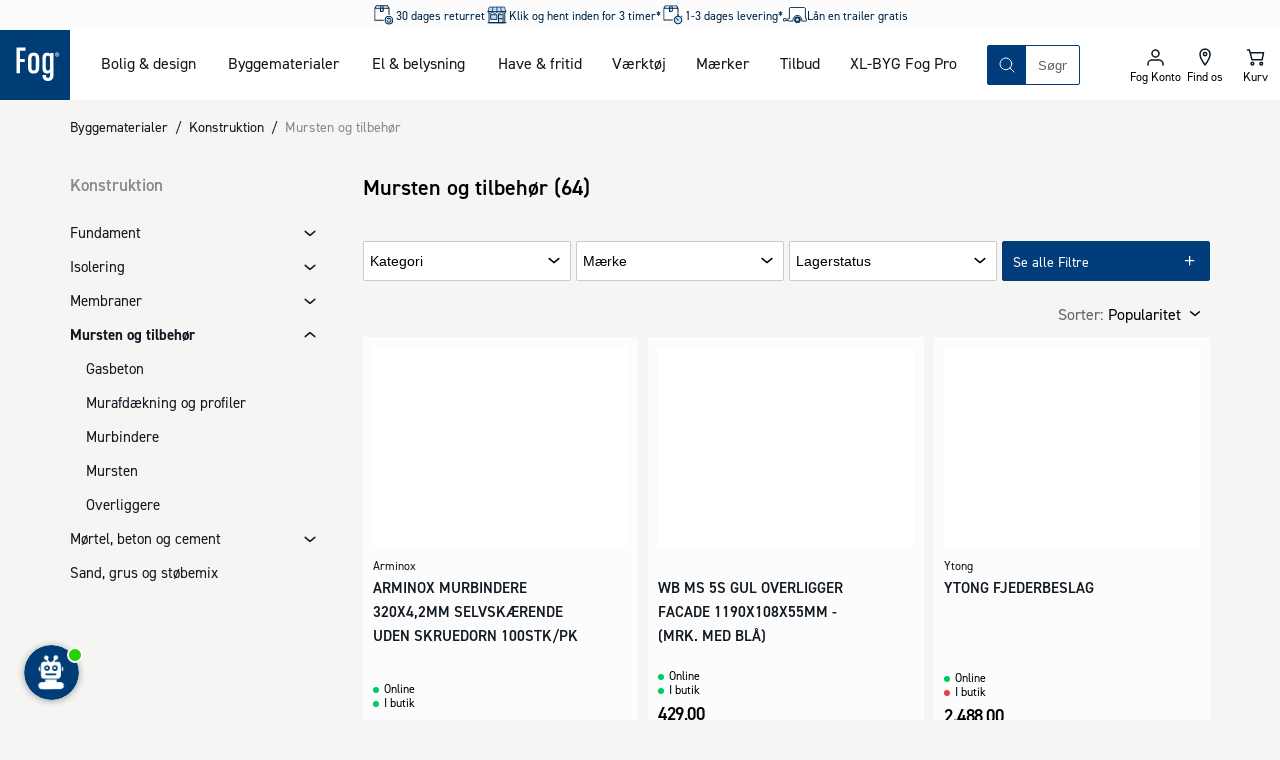

--- FILE ---
content_type: text/html; charset=utf-8
request_url: https://www.johannesfog.dk/byggematerialer/konstruktion/mursten-og-tilbehoer
body_size: 47816
content:
<!DOCTYPE html><html lang="da-dk"><head><meta charSet="utf-8"/><meta name="viewport" content="width=device-width"/><script type="application/ld+json">{"@context":"https://schema.org","@type":"Organization","name":"Johannes Fog A/S","url":"https://www.johannesfog.dk","logo":"https://cms.johannesfog.dk/media/cdcndnkg/logo.svg?ud=sP1o1-ho2gg","legalName":"Johannes Fog A/S","sameAs":["https://www.linkedin.com/company/johannes-fog-as","https://www.instagram.com/fogboligdesign/","https://www.facebook.com/boligdesignhus","https://dk.trustpilot.com/review/www.johannesfog.dk"],"description":"I Fog får du kvalificeret rådgivning til den bedste løsning. Vi hjælper dig med at få overblik og komme i mål med dit byggeprojekt. Lige fra hvad der er godt at vide til vejledning i valg af materialer. \n\n Fog består af ni Trælast & Byggecentre fordelt på Sjælland - i Hørsholm, Fredensborg, Kvistgård, Helsinge, Lyngby, Ølstykke, Herlev, Farum og Vordingborg. I Vordingborg er vi eksperter i salg af jern, stål og andre metaller. \n\n I Fog Lyngbys afdeling for bolig og design kan du finde eksklusive designerlamper, havemøbler af højeste kvalitet og mange andre boligvarer.","address":{"@type":"PostalAddress","streetAddress":"Firskovvej 20","addressLocality":"Lyngby","addressCountry":"DK","postalCode":"2800"},"contactPoint":{"@type":"ContactPoint","telephone":"+4545871001","email":"info@johannesfog.dk"},"foundingDate":"1920","vatID":"DK16314439"}</script><meta name="next-head-count" content="3"/><link rel="preload" href="/assets/fonts/Dinpro-Bold.woff" as="font" type="font/woff" crossorigin="anonymous"/><link rel="preload" href="/assets/fonts/Dinpro-Bold2.woff2" as="font" type="font/woff2" crossorigin="anonymous"/><link rel="preload" href="/assets/fonts/Dinpro-Medium.woff" as="font" type="font/woff" crossorigin="anonymous"/><link rel="preload" href="/assets/fonts/Dinpro-Medium2.woff2" as="font" type="font/woff2" crossorigin="anonymous"/><link rel="preload" href="/assets/fonts/Dinpro-Regular.woff" as="font" type="font/woff" crossorigin="anonymous"/><link rel="preload" href="/assets/fonts/Dinpro-Regular2.woff2" as="font" type="font/woff2" crossorigin="anonymous"/><script id="gtag-script" data-nscript="beforeInteractive">
                                window.dataLayer = window.dataLayer || [];
                                function gtag() { dataLayer.push(arguments); }
                                gtag('consent', 'default', {
                                    ad_storage: 'denied',
                                    analytics_storage: 'denied',
                                    wait_for_update: 1500,
                                });
                                gtag('set', 'ads_data_redaction', true);</script><noscript data-n-css=""></noscript><script defer="" nomodule="" src="/_next/static/chunks/polyfills-42372ed130431b0a.js"></script><script defer="" src="/_next/static/chunks/5935-40695d248f7d0d11.js"></script><script defer="" src="/_next/static/chunks/5329.e7fbe65e3c931f1a.js"></script><script defer="" src="/_next/static/chunks/2589.fbf06dca59216248.js"></script><script defer="" src="/_next/static/chunks/7095.ed454cc80bf32ed5.js"></script><script defer="" src="/_next/static/chunks/1667.d0fd25116513fc02.js"></script><script src="/_next/static/chunks/webpack-e7a52d0b1b13cc58.js" defer=""></script><script src="/_next/static/chunks/framework-c6ee5607585ef091.js" defer=""></script><script src="/_next/static/chunks/main-03d5869535b43417.js" defer=""></script><script src="/_next/static/chunks/pages/_app-db8c7bf02e78b9b8.js" defer=""></script><script src="/_next/static/chunks/2447-2827065c3226bb6c.js" defer=""></script><script src="/_next/static/chunks/2189-91b1fabc83ad9dd9.js" defer=""></script><script src="/_next/static/chunks/8409-45737038cfcce1b1.js" defer=""></script><script src="/_next/static/chunks/pages/%5B%5B...slug%5D%5D-763dcd80a0b9e063.js" defer=""></script><script src="/_next/static/22827/_buildManifest.js" defer=""></script><script src="/_next/static/22827/_ssgManifest.js" defer=""></script></head><body><div id="__next"><style data-emotion="css-global 1olf92j">html,body,div,span,applet,object,iframe,h1,h2,h3,h4,h5,h6,p,blockquote,pre,a,abbr,acronym,address,big,cite,code,del,dfn,em,img,ins,kbd,q,s,samp,small,strike,strong,sub,sup,tt,var,b,u,i,center,dl,dt,dd,ol,ul,li,fieldset,form,label,legend,table,caption,tbody,tfoot,thead,tr,th,td,article,aside,canvas,details,embed,figure,figcaption,footer,header,hgroup,menu,nav,output,ruby,section,summary,time,mark,audio,video{margin:0;padding:0;border:0;font-size:100%;font:inherit;vertical-align:baseline;}article,aside,details,figcaption,figure,footer,header,hgroup,menu,nav,section{display:block;}body{line-height:1;}ol,ul{list-style:none;}blockquote,q{quotes:none;}blockquote:before,blockquote:after,q:before,q:after{content:'';content:none;}table{border-collapse:collapse;border-spacing:0;}html{box-sizing:border-box;overflow-y:scroll;height:-webkit-fill-available;scroll-behavior:smooth;scroll-padding-top:20px;}@media (min-width: 1024px){html{scroll-padding-top:120px;}}*,*:before,*:after{box-sizing:inherit;}@font-face{font-family:'Dinpro';src:url(/assets/fonts/Dinpro-Bold.woff) format('woff'),url(/assets/fonts/Dinpro-Bold2.woff2) format('woff2');font-weight:bold;font-style:normal;font-display:swap;}@font-face{font-family:'Dinpro';src:url(/assets/fonts/Dinpro-Medium.woff) format('woff'),url(/assets/fonts/Dinpro-Medium2.woff2) format('woff2');font-weight:500;font-style:normal;font-display:swap;}@font-face{font-family:'Dinpro';src:url(/assets/fonts/Dinpro-Regular.woff) format('woff'),url(/assets/fonts/Dinpro-Regular2.woff2) format('woff2');font-weight:normal;font-style:normal;font-display:swap;}body{height:100vh;height:-webkit-fill-available;font-family:Dinpro,helvetica,arial,sans-serif;background-color:#f5f5f3;margin:0;color:#101820;}#__next{display:-webkit-box;display:-webkit-flex;display:-ms-flexbox;display:flex;min-height:100%;-webkit-flex-direction:column;-ms-flex-direction:column;flex-direction:column;}.fetch-debugger{display:none!important;margin:0!important;-webkit-transform:scale(0.75)!important;-moz-transform:scale(0.75)!important;-ms-transform:scale(0.75)!important;transform:scale(0.75)!important;transform-origin:left bottom!important;}@media (min-width: 768px){.fetch-debugger{display:block!important;}}</style><style data-emotion="css inbqmi">.css-inbqmi{top:0;position:-webkit-sticky;position:sticky;z-index:400;-webkit-transition:top 0.4s ease-in-out;transition:top 0.4s ease-in-out;background-color:#FFFFFF;}</style><header class="css-inbqmi e1bd7a4b3"><style data-emotion="css jm9mn">.css-jm9mn{margin:0 auto;max-width:1680px;width:100%;display:grid;z-index:300;position:relative;grid-template-areas:"usp usp" "logo iconnav" "search search";grid-template-columns:1fr 1fr;}@media (min-width: 1024px){.css-jm9mn{grid-template-areas:"usp usp usp usp" "logo nav search iconnav" ". . . .";grid-template-columns:70px auto 1fr 200px;}}</style><div class="css-jm9mn e1bd7a4b4"><style data-emotion="css recfet">.css-recfet{grid-area:logo;display:block;line-height:0;}.css-recfet svg{height:60px;width:60px;}@media (min-width: 1024px){.css-recfet svg{height:70px;width:70px;}}</style><a aria-label="Logo - Frontpage" class="css-recfet e1bd7a4b11" href="/"><style data-emotion="css yqm9dt">.css-yqm9dt{height:60px;width:60px;}</style><svg xmlns="http://www.w3.org/2000/svg" width="1em" height="1em" viewBox="0 0 181 181" class="css-yqm9dt e1mi6nto0"><path fill="#003D76" d="M-2-2h183v183H-2z"></path><path fill="#FFF" d="M42.62 111.91h8.89V83.05h12.77V74.9H51.51V53.49h14.32v-8.06H42.62zM86.98 58.59c-8.89 0-14.26 5.19-14.26 14.27v25.59c0 9.07 5.37 14.27 14.26 14.27s14.26-5.2 14.26-14.27V72.86c0-9.08-5.38-14.27-14.26-14.27m5.48 39.35c0 4.69-2.18 6.93-5.48 6.93-3.3 0-5.48-2.24-5.48-6.93V73.37c0-4.69 2.17-6.93 5.48-6.93 3.31 0 5.48 2.24 5.48 6.93v24.57ZM129.73 62.86c-1-2.65-4.54-4.28-7.75-4.28-8.37 0-12.29 5.09-12.29 14.27v25.59c0 9.17 3.92 14.27 12.29 14.27 3 0 6.51-1.73 7.44-4.08v8.36c0 4.69-2.06 6.94-5.37 6.94s-5.37-2.25-5.37-6.94v-.91h-8.75v1.42c0 9.08 5.27 14.28 14.15 14.28s14.15-5.2 14.15-14.28V59.4h-8.5v3.46Zm-.31 35.07c0 4.69-2.17 6.93-5.47 6.93s-5.48-2.24-5.48-6.93V73.37c0-4.69 2.17-6.93 5.48-6.93 3.31 0 5.47 2.24 5.47 6.93v24.56ZM149.93 64.86a2 2 0 0 0-.5-.79 1.77 1.77 0 0 0-.63-.38 2 2 0 0 0 1-.51 1.45 1.45 0 0 0 .36-1 1.72 1.72 0 0 0-.15-.74 1.33 1.33 0 0 0-.45-.52 2.29 2.29 0 0 0-.74-.31 5.55 5.55 0 0 0-1-.09h-1.62a.6.6 0 0 0-.46.17.7.7 0 0 0-.16.48v5c0 .095.06.18.15.21.189.03.381.03.57 0 .185.03.375.03.56 0a.21.21 0 0 0 .12-.21v-2h.38a1 1 0 0 1 .69.2c.198.196.34.44.41.71l.29 1a.38.38 0 0 0 .08.17.21.21 0 0 0 .14.1h1.28c.06 0 .1 0 .11-.07a.21.21 0 0 0 0-.11 1.8 1.8 0 0 0-.1-.4l-.33-.91Zm-1.53-2a1.16 1.16 0 0 1-.81.22h-.66v-1.5h.65a2 2 0 0 1 .48.06.63.63 0 0 1 .32.15.51.51 0 0 1 .16.25.93.93 0 0 1 0 .29.78.78 0 0 1-.23.58"></path><path fill="#FFF" d="M152.87 61.4a5.12 5.12 0 0 0-2.86-2.82 5.93 5.93 0 0 0-2.21-.4 5.59 5.59 0 0 0-2.17.42 5.25 5.25 0 0 0-2.92 2.86 5.16 5.16 0 0 0-.43 2.12c-.01.74.13 1.475.41 2.16a5 5 0 0 0 1.13 1.7 5.23 5.23 0 0 0 1.73 1.13 5.91 5.91 0 0 0 2.2.4 5.51 5.51 0 0 0 2.16-.42 5.42 5.42 0 0 0 1.76-1.15 5.38 5.38 0 0 0 1.6-3.85 5.62 5.62 0 0 0-.4-2.15m-1.16 3.88a4.21 4.21 0 0 1-.86 1.34 4.11 4.11 0 0 1-1.34.92 4.72 4.72 0 0 1-3.43 0 3.88 3.88 0 0 1-1.34-.89 4.27 4.27 0 0 1-.88-1.38 4.91 4.91 0 0 1-.31-1.78 4.58 4.58 0 0 1 .3-1.64 4 4 0 0 1 .86-1.36c.381-.39.837-.7 1.34-.91a4.39 4.39 0 0 1 1.75-.33 4.84 4.84 0 0 1 1.68.3 3.89 3.89 0 0 1 2.21 2.31c.22.57.33 1.178.32 1.79a4.68 4.68 0 0 1-.3 1.65"></path></svg></a><style data-emotion="css mxxhuv">.css-mxxhuv{display:none;grid-area:nav;}@media (min-width: 1024px){.css-mxxhuv{display:block;}}</style><nav class="css-mxxhuv e671p2k0"><style data-emotion="css 3gkfpg">.css-3gkfpg{display:grid;grid-auto-flow:column;margin:0 30px;gap:15px;}@media (min-width: 1024px){.css-3gkfpg{gap:30px;}}</style><ul aria-description="Mega Menu" aria-label="Mega Menu" class="css-3gkfpg e671p2k1"></ul></nav><style data-emotion="css 17kxde3">.css-17kxde3{grid-area:search;position:relative;display:-webkit-box;display:-webkit-flex;display:-ms-flexbox;display:flex;-webkit-flex-direction:column;-ms-flex-direction:column;flex-direction:column;justify-self:flex-end;-webkit-align-self:center;-ms-flex-item-align:center;align-self:center;padding:15px;width:100%;}@media (min-width: 1024px){.css-17kxde3{max-width:500px;padding:0;}}</style><section class="css-17kxde3 encou8t0"><style data-emotion="css crxvj5">.css-crxvj5{position:relative;border:1px solid #013d7a;display:grid;-webkit-box-pack:justify;-webkit-justify-content:space-between;justify-content:space-between;border-radius:2px;width:100%;z-index:175;grid-template-columns:auto 1fr auto;grid-template-areas:"searchButton searchInput searchClear";}</style><search class="css-crxvj5 encou8t1"><style data-emotion="css 1hyfx7x">.css-1hyfx7x{display:none;}</style><label id="searchField-label" for="searchField-input" class="css-1hyfx7x encou8t3">Søg på produkter eller kategorier</label><style data-emotion="css 1s4xgq7">.css-1s4xgq7{background:transparent;min-width:0;inset:0;border:none;outline:none;padding:0.5rem 0.75rem;-webkit-transition:width 0.2s ease-in-out;transition:width 0.2s ease-in-out;-webkit-flex:1 1;-ms-flex:1 1;flex:1 1;placeholder:auto;z-index:175;grid-area:searchInput;}.css-1s4xgq7::-webkit-input-placeholder{color:#5f646b;}.css-1s4xgq7::-moz-placeholder{color:#5f646b;}.css-1s4xgq7:-ms-input-placeholder{color:#5f646b;}.css-1s4xgq7::placeholder{color:#5f646b;}</style><input type="text" placeholder="Søgning" aria-activedescendant="" aria-autocomplete="list" aria-controls="searchField-menu" aria-expanded="false" aria-labelledby="searchField-label" autoComplete="off" id="searchField-input" role="combobox" spellcheck="false" class="css-1s4xgq7 encou8t2" value=""/><style data-emotion="css sxorat">.css-sxorat{-webkit-align-items:center;-webkit-box-align:center;-ms-flex-align:center;align-items:center;-webkit-appearance:none;-moz-appearance:none;-ms-appearance:none;appearance:none;background-color:transparent;border:none;border-radius:0;box-sizing:border-box;color:inherit;cursor:pointer;display:-webkit-inline-box;display:-webkit-inline-flex;display:-ms-inline-flexbox;display:inline-flex;-webkit-flex-shrink:0;-ms-flex-negative:0;flex-shrink:0;letter-spacing:0;line-height:1;margin:0;padding:0;-webkit-text-decoration:none;text-decoration:none;text-rendering:inherit;-webkit-user-select:none;-moz-user-select:none;-ms-user-select:none;user-select:none;-webkit-tap-highlight-color:rgba(0,0,0,0);-webkit-user-select:none;text-align:left;height:40px;width:38px;height:38px;display:grid;-webkit-align-items:center;-webkit-box-align:center;-ms-flex-align:center;align-items:center;justify-items:center;background-color:#013d7a;color:#FFFFFF;border:0;grid-area:searchButton;}.css-sxorat:is(:hover, :focus, :active){background-color:hsla(210, 98%, 23%, 1);color:#FFFFFF;}.css-sxorat:is(:hover, :focus, :active) svg{-webkit-transform:rotate(25deg) scale(1.05);-moz-transform:rotate(25deg) scale(1.05);-ms-transform:rotate(25deg) scale(1.05);transform:rotate(25deg) scale(1.05);}.css-sxorat svg{width:25px;height:25px;-webkit-transition:-webkit-transform 0.2s ease-in-out;transition:transform 0.2s ease-in-out;}</style><button title="Søg" class="css-sxorat encou8t4"><svg xmlns="http://www.w3.org/2000/svg" width="1em" height="1em" viewBox="0 0 25 25"><path fill="none" fill-rule="evenodd" stroke="currentColor" stroke-linecap="round" stroke-linejoin="round" d="m19 19-3.991-3.991m1.717-4.146a5.863 5.863 0 1 1-11.726 0 5.863 5.863 0 0 1 11.726 0Z"></path></svg></button><style data-emotion="css 1gptc75">.css-1gptc75{-webkit-align-items:center;-webkit-box-align:center;-ms-flex-align:center;align-items:center;-webkit-appearance:none;-moz-appearance:none;-ms-appearance:none;appearance:none;background-color:transparent;border:none;border-radius:0;box-sizing:border-box;color:inherit;cursor:pointer;display:-webkit-inline-box;display:-webkit-inline-flex;display:-ms-inline-flexbox;display:inline-flex;-webkit-flex-shrink:0;-ms-flex-negative:0;flex-shrink:0;letter-spacing:0;line-height:1;margin:0;padding:0;-webkit-text-decoration:none;text-decoration:none;text-rendering:inherit;-webkit-user-select:none;-moz-user-select:none;-ms-user-select:none;user-select:none;-webkit-tap-highlight-color:rgba(0,0,0,0);-webkit-user-select:none;text-align:left;height:40px;z-index:200;opacity:1;-webkit-transition:0.1s ease-in-out;transition:0.1s ease-in-out;transition-property:opacity,background-color;width:38px;height:38px;-webkit-align-items:center;-webkit-box-align:center;-ms-flex-align:center;align-items:center;justify-items:center;border-radius:2px;display:grid;grid-area:searchClear;}.css-1gptc75[aria-hidden="true"]{display:none;}.css-1gptc75:is(:hover, :focus, :active){background-color:#eeeeec;}.css-1gptc75 svg{width:18px;height:18px;}</style><button title="Nulstil din søgning" aria-hidden="true" tabindex="-1" class="css-1gptc75 encou8t5"><svg xmlns="http://www.w3.org/2000/svg" width="1em" height="1em" viewBox="0 0 25 25"><path fill="none" fill-rule="evenodd" stroke="currentColor" stroke-linecap="round" stroke-linejoin="round" stroke-width="2" d="m6.5 6 12 12m-12 0 12-12"></path></svg></button><style data-emotion="css 11i8hs2">.css-11i8hs2{-webkit-align-items:center;-webkit-box-align:center;-ms-flex-align:center;align-items:center;-webkit-appearance:none;-moz-appearance:none;-ms-appearance:none;appearance:none;background-color:transparent;border:none;border-radius:0;box-sizing:border-box;color:inherit;cursor:pointer;display:-webkit-inline-box;display:-webkit-inline-flex;display:-ms-inline-flexbox;display:inline-flex;-webkit-flex-shrink:0;-ms-flex-negative:0;flex-shrink:0;letter-spacing:0;line-height:1;margin:0;padding:0;-webkit-text-decoration:none;text-decoration:none;text-rendering:inherit;-webkit-user-select:none;-moz-user-select:none;-ms-user-select:none;user-select:none;-webkit-tap-highlight-color:rgba(0,0,0,0);-webkit-user-select:none;text-align:left;height:40px;position:absolute;top:0;right:-40px;z-index:200;-webkit-transition:200ms ease;transition:200ms ease;transition-property:opacity,color;width:38px;height:38px;-webkit-align-content:center;-ms-flex-line-pack:center;align-content:center;-webkit-box-pack:center;-ms-flex-pack:center;-webkit-justify-content:center;justify-content:center;font-size:12px;display:none;}@media (min-width: 1024px){.css-11i8hs2{display:grid;}.css-11i8hs2[aria-hidden="true"]{display:none;}}.css-11i8hs2:is(:hover, :focus, :active){color:#013d7a;}.css-11i8hs2 svg{width:18px;height:18px;}</style><button aria-hidden="true" title="Luk" tabindex="-1" class="css-11i8hs2 encou8t6">Luk</button></search><div id="searchField-menu" role="listbox" aria-labelledby="searchField-label"><style data-emotion="css 1ithwn6">.css-1ithwn6{background-color:#FFFFFF;display:none;z-index:150;}</style><div class="css-1ithwn6 e1tzunay0"><style data-emotion="css 1gbgw4w">.css-1gbgw4w{display:grid;gap:30px;}</style><ul class="css-1gbgw4w e1tzunay1"><style data-emotion="css bco1gb">.css-bco1gb{display:-webkit-box;display:-webkit-flex;display:-ms-flexbox;display:flex;-webkit-flex-direction:column;-ms-flex-direction:column;flex-direction:column;gap:10px;}</style><li class="css-bco1gb e1tzunay2"><style data-emotion="css ms2cor animation-vng6z5">.css-ms2cor{height:22px;max-width:100%;background-color:#eeeeec;overflow:hidden;position:relative;display:block;width:200px;}.css-ms2cor::after{position:absolute;top:0;right:0;bottom:0;left:0;-webkit-transform:translateX(-100%);-moz-transform:translateX(-100%);-ms-transform:translateX(-100%);transform:translateX(-100%);background:linear-gradient(90deg, rgba(255,255,255,0) 0%, rgba(255,255,255,0.2) 40%, rgba(255,255,255,0.5) 50%, rgba(255,255,255,0.2) 60%, rgba(255,255,255,0) 100%);-webkit-animation:animation-vng6z5 1s infinite;animation:animation-vng6z5 1s infinite;content:"";}@-webkit-keyframes animation-vng6z5{100%{-webkit-transform:translateX(100%);-moz-transform:translateX(100%);-ms-transform:translateX(100%);transform:translateX(100%);}}@keyframes animation-vng6z5{100%{-webkit-transform:translateX(100%);-moz-transform:translateX(100%);-ms-transform:translateX(100%);transform:translateX(100%);}}</style><span aria-hidden="true" height="22" width="200" class="css-ms2cor e1d5qlcd0"></span><style data-emotion="css 79rdmv">.css-79rdmv{display:grid;gap:5px;}</style><ul class="css-79rdmv e1tzunay3"><li><style data-emotion="css yx5ej animation-vng6z5">.css-yx5ej{height:44px;max-width:100%;background-color:#eeeeec;overflow:hidden;position:relative;display:block;width:100%;}.css-yx5ej::after{position:absolute;top:0;right:0;bottom:0;left:0;-webkit-transform:translateX(-100%);-moz-transform:translateX(-100%);-ms-transform:translateX(-100%);transform:translateX(-100%);background:linear-gradient(90deg, rgba(255,255,255,0) 0%, rgba(255,255,255,0.2) 40%, rgba(255,255,255,0.5) 50%, rgba(255,255,255,0.2) 60%, rgba(255,255,255,0) 100%);-webkit-animation:animation-vng6z5 1s infinite;animation:animation-vng6z5 1s infinite;content:"";}@-webkit-keyframes animation-vng6z5{100%{-webkit-transform:translateX(100%);-moz-transform:translateX(100%);-ms-transform:translateX(100%);transform:translateX(100%);}}@keyframes animation-vng6z5{100%{-webkit-transform:translateX(100%);-moz-transform:translateX(100%);-ms-transform:translateX(100%);transform:translateX(100%);}}</style><span aria-hidden="true" height="44" class="css-yx5ej e1d5qlcd0"></span></li></ul></li><li class="css-bco1gb e1tzunay2"><span aria-hidden="true" height="22" width="200" class="css-ms2cor e1d5qlcd0"></span><ul class="css-79rdmv e1tzunay3"><li><span aria-hidden="true" height="44" class="css-yx5ej e1d5qlcd0"></span></li></ul></li><li class="css-bco1gb e1tzunay2"><span aria-hidden="true" height="22" width="200" class="css-ms2cor e1d5qlcd0"></span><ul class="css-79rdmv e1tzunay3"><li><style data-emotion="css 2obrc3 animation-vng6z5">.css-2obrc3{height:90px;max-width:100%;background-color:#eeeeec;overflow:hidden;position:relative;display:block;width:100%;}.css-2obrc3::after{position:absolute;top:0;right:0;bottom:0;left:0;-webkit-transform:translateX(-100%);-moz-transform:translateX(-100%);-ms-transform:translateX(-100%);transform:translateX(-100%);background:linear-gradient(90deg, rgba(255,255,255,0) 0%, rgba(255,255,255,0.2) 40%, rgba(255,255,255,0.5) 50%, rgba(255,255,255,0.2) 60%, rgba(255,255,255,0) 100%);-webkit-animation:animation-vng6z5 1s infinite;animation:animation-vng6z5 1s infinite;content:"";}@-webkit-keyframes animation-vng6z5{100%{-webkit-transform:translateX(100%);-moz-transform:translateX(100%);-ms-transform:translateX(100%);transform:translateX(100%);}}@keyframes animation-vng6z5{100%{-webkit-transform:translateX(100%);-moz-transform:translateX(100%);-ms-transform:translateX(100%);transform:translateX(100%);}}</style><span aria-hidden="true" height="90" class="css-2obrc3 e1d5qlcd0"></span></li><li><span aria-hidden="true" height="90" class="css-2obrc3 e1d5qlcd0"></span></li><li><span aria-hidden="true" height="90" class="css-2obrc3 e1d5qlcd0"></span></li><li><span aria-hidden="true" height="90" class="css-2obrc3 e1d5qlcd0"></span></li></ul></li></ul></div></div></section><style data-emotion="css 4emdtb">.css-4emdtb{display:grid;grid-auto-flow:column;grid-area:iconnav;margin-left:auto;}.css-4emdtb path{stroke-width:1.5;}</style><div class="css-4emdtb e1bd7a4b10"><style data-emotion="css 5nrg1m">.css-5nrg1m{-webkit-align-items:center;-webkit-box-align:center;-ms-flex-align:center;align-items:center;-webkit-appearance:none;-moz-appearance:none;-ms-appearance:none;appearance:none;background-color:transparent;border:none;border-radius:0;box-sizing:border-box;color:inherit;cursor:pointer;display:-webkit-inline-box;display:-webkit-inline-flex;display:-ms-inline-flexbox;display:inline-flex;-webkit-flex-shrink:0;-ms-flex-negative:0;flex-shrink:0;letter-spacing:0;line-height:1;margin:0;padding:0;-webkit-text-decoration:none;text-decoration:none;text-rendering:inherit;-webkit-user-select:none;-moz-user-select:none;-ms-user-select:none;user-select:none;-webkit-tap-highlight-color:rgba(0,0,0,0);-webkit-user-select:none;text-align:left;height:40px;display:grid;padding:10px;position:relative;aspect-ratio:1;text-align:center;border-bottom:2px solid transparent;height:60px;width:50px;-webkit-box-pack:center;-ms-flex-pack:center;-webkit-justify-content:center;justify-content:center;-webkit-align-content:center;-ms-flex-line-pack:center;align-content:center;font-size:12px;}.css-5nrg1m svg{fill:#101820;height:25px;width:25px;margin:0 auto;}@media (min-width: 1024px){.css-5nrg1m{height:70px;}}</style><button class="css-5nrg1m e1bd7a4b2"><style data-emotion="css 17wdrrv">.css-17wdrrv{fill:#fcfcfc;position:absolute;top:50%;left:50%;-webkit-transform:translate(-50%, -50%);-moz-transform:translate(-50%, -50%);-ms-transform:translate(-50%, -50%);transform:translate(-50%, -50%);-webkit-transition:opacity 200ms ease,-webkit-transform 200ms ease;transition:opacity 200ms ease,transform 200ms ease;height:25px;width:25px;}</style><svg xmlns="http://www.w3.org/2000/svg" xmlns:xlink="http://www.w3.org/1999/xlink" width="1em" height="1em" fill="#fcfcfc" stroke="#fcfcfc" class="css-17wdrrv elt94b50" overflow="visible" viewBox="0 0 100 100" size="25"><defs><rect id="loader_svg__a" width="7" height="20" x="46.5" y="40" rx="2" ry="2" transform="translate(0 -30)"></rect></defs><use xmlns:xlink="http://www.w3.org/1999/xlink" xlink:href="#loader_svg__a"><animate attributeName="opacity" begin="0s" dur="1s" repeatCount="indefinite" values="0;1;0"></animate></use><use xmlns:xlink="http://www.w3.org/1999/xlink" xlink:href="#loader_svg__a" transform="rotate(30 50 50)"><animate attributeName="opacity" begin="0.08s" dur="1s" repeatCount="indefinite" values="0;1;0"></animate></use><use xmlns:xlink="http://www.w3.org/1999/xlink" xlink:href="#loader_svg__a" transform="rotate(60 50 50)"><animate attributeName="opacity" begin="0.16s" dur="1s" repeatCount="indefinite" values="0;1;0"></animate></use><use xmlns:xlink="http://www.w3.org/1999/xlink" xlink:href="#loader_svg__a" transform="rotate(90 50 50)"><animate attributeName="opacity" begin="0.24s" dur="1s" repeatCount="indefinite" values="0;1;0"></animate></use><use xmlns:xlink="http://www.w3.org/1999/xlink" xlink:href="#loader_svg__a" transform="rotate(120 50 50)"><animate attributeName="opacity" begin="0.32s" dur="1s" repeatCount="indefinite" values="0;1;0"></animate></use><use xmlns:xlink="http://www.w3.org/1999/xlink" xlink:href="#loader_svg__a" transform="rotate(150 50 50)"><animate attributeName="opacity" begin="0.4s" dur="1s" repeatCount="indefinite" values="0;1;0"></animate></use><use xmlns:xlink="http://www.w3.org/1999/xlink" xlink:href="#loader_svg__a" transform="rotate(180 50 50)"><animate attributeName="opacity" begin="0.48s" dur="1s" repeatCount="indefinite" values="0;1;0"></animate></use><use xmlns:xlink="http://www.w3.org/1999/xlink" xlink:href="#loader_svg__a" transform="rotate(210 50 50)"><animate attributeName="opacity" begin="0.56s" dur="1s" repeatCount="indefinite" values="0;1;0"></animate></use><use xmlns:xlink="http://www.w3.org/1999/xlink" xlink:href="#loader_svg__a" transform="rotate(240 50 50)"><animate attributeName="opacity" begin="0.64s" dur="1s" repeatCount="indefinite" values="0;1;0"></animate></use><use xmlns:xlink="http://www.w3.org/1999/xlink" xlink:href="#loader_svg__a" transform="rotate(270 50 50)"><animate attributeName="opacity" begin="0.72s" dur="1s" repeatCount="indefinite" values="0;1;0"></animate></use><use xmlns:xlink="http://www.w3.org/1999/xlink" xlink:href="#loader_svg__a" transform="rotate(300 50 50)"><animate attributeName="opacity" begin="0.8s" dur="1s" repeatCount="indefinite" values="0;1;0"></animate></use><use xmlns:xlink="http://www.w3.org/1999/xlink" xlink:href="#loader_svg__a" transform="rotate(330 50 50)"><animate attributeName="opacity" begin="0.88s" dur="1s" repeatCount="indefinite" values="0;1;0"></animate></use></svg></button><a href="/om-fog/forretninger" class="css-5nrg1m e1bd7a4b2"><svg xmlns="http://www.w3.org/2000/svg" viewBox="0 0 25 25" width="1em" height="1em"><path fill="none" stroke="#101820" stroke-linecap="round" stroke-linejoin="round" stroke-width="2" d="M13.737 9.053a1.685 1.685 0 1 1-3.37-.002 1.685 1.685 0 0 1 3.37.002Zm3.368 0c0 4.21-5.052 10.947-5.052 10.947S7 13.263 7 9.053a5.053 5.053 0 0 1 10.105 0Z"></path></svg><style data-emotion="css 15g98ni">.css-15g98ni{font-family:Dinpro,helvetica,arial,sans-serif;color:#000000;font-size:12px;line-height:13px;display:block;white-space:nowrap;}</style><span class="css-15g98ni e1bd7a4b6">Find os</span></a><style data-emotion="css oi30ox">.css-oi30ox{transform-origin:center;}</style><div class="css-oi30ox e1bd7a4b1"><a href="/kurv" class="css-5nrg1m e1bd7a4b2"><svg xmlns="http://www.w3.org/2000/svg" viewBox="0 0 25 25" width="1em" height="1em"><path fill="none" fill-rule="evenodd" stroke="currentColor" stroke-linecap="round" stroke-linejoin="round" stroke-width="2" d="M19.167 14.706H8.944L7.167 7.647H20.5l-1.333 7.059Zm-8.445 3.97c0 .732-.596 1.324-1.333 1.324a1.328 1.328 0 0 1-1.333-1.324c0-.731.596-1.323 1.333-1.323s1.333.592 1.333 1.323Zm8.89 0c0 .732-.597 1.324-1.334 1.324a1.328 1.328 0 0 1-1.334-1.324c0-.731.597-1.323 1.334-1.323.737 0 1.333.592 1.333 1.323ZM7.166 7.647 6.277 5H4.5"></path></svg><span class="css-15g98ni e1bd7a4b6">Kurv</span></a></div><style data-emotion="css w80lio">.css-w80lio{-webkit-align-items:center;-webkit-box-align:center;-ms-flex-align:center;align-items:center;-webkit-appearance:none;-moz-appearance:none;-ms-appearance:none;appearance:none;background-color:transparent;border:none;border-radius:0;box-sizing:border-box;color:inherit;cursor:pointer;display:-webkit-inline-box;display:-webkit-inline-flex;display:-ms-inline-flexbox;display:inline-flex;-webkit-flex-shrink:0;-ms-flex-negative:0;flex-shrink:0;letter-spacing:0;line-height:1;margin:0;padding:0;-webkit-text-decoration:none;text-decoration:none;text-rendering:inherit;-webkit-user-select:none;-moz-user-select:none;-ms-user-select:none;user-select:none;-webkit-tap-highlight-color:rgba(0,0,0,0);-webkit-user-select:none;text-align:left;height:40px;display:grid;padding:10px;position:relative;aspect-ratio:1;text-align:center;border-bottom:2px solid transparent;height:60px;width:50px;-webkit-box-pack:center;-ms-flex-pack:center;-webkit-justify-content:center;justify-content:center;-webkit-align-content:center;-ms-flex-line-pack:center;align-content:center;font-size:12px;}.css-w80lio svg{fill:#101820;height:25px;width:25px;margin:0 auto;}@media (min-width: 1024px){.css-w80lio{height:70px;}}@media (min-width: 1024px){.css-w80lio{display:none;}}</style><button class="css-w80lio e1bd7a4b2"><svg xmlns="http://www.w3.org/2000/svg" width="1em" height="1em" viewBox="0 0 25 25"><path fill="none" fill-rule="evenodd" stroke="currentColor" stroke-linecap="round" stroke-linejoin="round" stroke-width="2" d="M6 7.5h13m-13 5h13m-13 5h13"></path></svg><span class="css-15g98ni e1bd7a4b6">Menu</span></button></div></div></header><style data-emotion="css 1ixbp0l">.css-1ixbp0l{pointer-events:none;}</style><div class="css-1ixbp0l e17ml2t00"><style data-emotion="css 1fo8u2o">.css-1fo8u2o{z-index:500;position:fixed;width:100%;width:100vw;top:70px;bottom:0;right:0;background:#FFFFFF;scroll-behavior:smooth;overflow-y:auto;transition-duration:150ms;transition-timing-function:cubic-bezier(0.35, 0, 0.15, 1);transition-property:transform,opacity;-webkit-transform:translate(0, 0);-moz-transform:translate(0, 0);-ms-transform:translate(0, 0);transform:translate(0, 0);-webkit-transform:translate3d(0,0,0);-moz-transform:translate3d(0,0,0);-ms-transform:translate3d(0,0,0);transform:translate3d(0,0,0);-webkit-transform:translate(200px, 0);-moz-transform:translate(200px, 0);-ms-transform:translate(200px, 0);transform:translate(200px, 0);-webkit-transform:translate3d(200px,0,0);-moz-transform:translate3d(200px,0,0);-ms-transform:translate3d(200px,0,0);transform:translate3d(200px,0,0);opacity:0;}@media (min-width: 1024px){.css-1fo8u2o{top:100px;}}</style><div class="css-1fo8u2o e17ml2t01"><style data-emotion="css 10ib5jr">.css-10ib5jr{margin-bottom:40px;}</style><div class="css-10ib5jr e17ml2t03"></div></div><style data-emotion="css 1xnqxmt">.css-1xnqxmt{display:none;position:fixed;top:0;left:0;right:0;bottom:0;z-index:100;}</style><div class="css-1xnqxmt e17ml2t02"></div></div><style data-emotion="css 5uwoey">.css-5uwoey{-webkit-transition:opacity 0.3s ease-in-out;transition:opacity 0.3s ease-in-out;background-color:#101820;z-index:300;cursor:pointer;}@media (min-width: 1024px){.css-5uwoey{position:fixed;inset:0;opacity:0.7;pointer-events:all;}}@media (prefers-reduced-motion){.css-5uwoey{-webkit-transition:none;transition:none;}}.css-5uwoey[aria-hidden="true"]{opacity:0;pointer-events:none;}</style><div aria-hidden="true" class="css-5uwoey e83km70"></div><style data-emotion="css 1nfzsy7">.css-1nfzsy7{min-height:50vh;-webkit-box-flex:1;-webkit-flex-grow:1;-ms-flex-positive:1;flex-grow:1;padding-bottom:30px;}</style><main class="css-1nfzsy7 e1os4v5d0"></main><style data-emotion="css nfvpb9">.css-nfvpb9{background-color:#fcfcfc;padding-top:15px;padding-bottom:20px;overflow:hidden;}@media (min-width: 768px){.css-nfvpb9{padding-top:70px;padding-bottom:40px;}}.css-nfvpb9:empty{display:none;}</style><footer class="css-nfvpb9 e4awcsr0"><style data-emotion="css q9d4np">.css-q9d4np{margin:0 auto;max-width:1680px;width:100%;}</style><div class="css-q9d4np e1am3bla0"><style data-emotion="css aya2yx">.css-aya2yx{padding-left:30px;padding-right:30px;}@media (max-width: 767px){.css-aya2yx{padding-left:15px;padding-right:15px;}}@media (min-width: 1024px){.css-aya2yx{padding-left:70px;padding-right:70px;}}</style><div class="css-aya2yx e16zyr0i0"><style data-emotion="css 13kd3kn">.css-13kd3kn{display:grid;row-gap:40px;padding-bottom:20px;grid-auto-rows:max-content;grid-template-areas:"menu" "richtext" "newsletter";}.css-13kd3kn:empty{display:none;}@media (min-width: 768px){.css-13kd3kn{row-gap:70px;-webkit-box-pack:justify;-webkit-justify-content:space-between;justify-content:space-between;grid-template-columns:1fr 250px;grid-template-areas:"menu   richtext" "menu   newsletter";}}@media (min-width: 1024px){.css-13kd3kn{grid-template-columns:60% 25%;}}</style><div class="css-13kd3kn e4awcsr2"><style data-emotion="css e8239">.css-e8239{grid-area:menu;display:grid;gap:15px;grid-auto-rows:max-content;}.css-e8239 p,.css-e8239 p strong{font-size:15px;margin-bottom:10px;}.css-e8239 p:last-of-type{margin-bottom:0;}</style><section class="css-e8239 e17z7zyz0"><div data-orientation="vertical"><style data-emotion="css 1i5hts5">.css-1i5hts5{display:grid;-webkit-align-items:start;-webkit-box-align:start;-ms-flex-align:start;align-items:start;grid-template-columns:1fr;grid-template-row:min-content;grid-auto-rows:max-content;}@media (min-width: 768px){.css-1i5hts5{grid-template-columns:repeat(4, 1fr);row-gap:2.5em;}}@media (min-width: 1024px){.css-1i5hts5{grid-template-columns:repeat(4, 1fr);}}</style><div class="css-1i5hts5 e1oem3hk2"><style data-emotion="css mx1uc8">.css-mx1uc8{display:block;grid-auto-flow:row;grid-template-columns:max-content;}@media (min-width: 768px){.css-mx1uc8{padding-right:2.5em;}}@media (min-width: 1024px){.css-mx1uc8{display:grid;}}</style><div class="css-mx1uc8 e1oem3hk3"><style data-emotion="css 4ehw3s">.css-4ehw3s{display:grid;}@media (min-width: 768px){.css-4ehw3s{display:none;}}.css-4ehw3s .e1yfu69n0{border-top:0;border-left:0;border-right:0;}.css-4ehw3s .e1yfu69n1{padding:30px 5px;}.css-4ehw3s .e1yfu69n1 .ej4q6x40{font-weight:500;font-size:17px;line-height:22px;}.css-4ehw3s .e1yfu69n1 svg{color:#c9cbca;}.css-4ehw3s .e1yfu69n2{color:#c9cbca;}</style><div class="css-4ehw3s e1oem3hk0"><style data-emotion="css if5byb">.css-if5byb{width:100%;border:1px solid #e3e5e4;display:block;list-style:none;}.css-if5byb+.css-if5byb{margin-top:5px;}</style><div data-state="closed" data-orientation="vertical" class="css-if5byb e1yfu69n0"><style data-emotion="css ea2ptr">.css-ea2ptr{display:grid;gap:20px;grid-template-columns:1fr min-content;-webkit-align-items:center;-webkit-box-align:center;-ms-flex-align:center;align-items:center;padding:10px;font-size:12px;font-weight:400;background-color:transparent;border:none;width:100%;cursor:pointer;text-align:left;color:#000000;}</style><button type="button" aria-controls="radix-:R1koqcqnj6:" aria-expanded="false" data-state="closed" data-orientation="vertical" id="radix-:Rkoqcqnj6:" class="css-ea2ptr e1yfu69n1" data-radix-collection-item=""><style data-emotion="css m604om">.css-m604om{font-family:Dinpro,helvetica,arial,sans-serif;-webkit-text-decoration:none;text-decoration:none;color:#101820;}.css-m604om:hover .e11ugtpf1 svg,.css-m604om:focus .e11ugtpf1 svg,.css-m604om:active .e11ugtpf1 svg{-webkit-transform:scale(1.8) rotate(-45deg);-moz-transform:scale(1.8) rotate(-45deg);-ms-transform:scale(1.8) rotate(-45deg);transform:scale(1.8) rotate(-45deg);}</style><a href="/om-fog/kundeservice" class="css-m604om e11ugtpf0"><style data-emotion="css dor39v">.css-dor39v{position:relative;cursor:pointer;width:100%;-webkit-transition:color 0.2s;transition:color 0.2s;-webkit-align-items:center;-webkit-box-align:center;-ms-flex-align:center;align-items:center;background-image:linear-gradient(transparent calc(100% - 1px), currentColor 1px);background-repeat:no-repeat;-webkit-background-size:0% 100%;background-size:0% 100%;-webkit-transition:color 0.2s,background-size .2s cubic-bezier(0.35, 0, 0.15, 1);transition:color 0.2s,background-size .2s cubic-bezier(0.35, 0, 0.15, 1);}a:hover .css-dor39v,button:hover .css-dor39v,a:focus .css-dor39v,button:focus .css-dor39v,a:active .css-dor39v,button:active .css-dor39v{-webkit-background-size:100% 100%;background-size:100% 100%;}</style><span class="css-dor39v epy7v6w0"><style data-emotion="css 1bcwb9b">.css-1bcwb9b{font-family:Dinpro,helvetica,arial,sans-serif;color:#000000;font-weight:500;font-size:17px;line-height:22px;}.css-1bcwb9b img{max-width:100%;height:auto;}@media (min-width: 1367px){.css-1bcwb9b{font-size:22px;line-height:27px;}}</style><h3 role="heading" class="css-1bcwb9b ej4q6x40">Kundeservice</h3></span></a><style data-emotion="css 32yo8b">.css-32yo8b{line-height:0;}.css-32yo8b svg{height:1.5em;width:1.5em;color:#000000;}</style><div class="css-32yo8b e1yfu69n2"><style data-emotion="css 10iuqaf">.css-10iuqaf{font-size:1.2em;}.css-10iuqaf path{stroke-width:2px;}</style><svg xmlns="http://www.w3.org/2000/svg" width="1em" height="1em" viewBox="0 0 25 25" class="css-10iuqaf e1yfu69n5"><path fill="none" fill-rule="evenodd" stroke="currentColor" stroke-linecap="round" stroke-linejoin="round" stroke-width="2" d="M12 6.343v11.314M6.343 12h11.314"></path></svg></div></button><style data-emotion="css v9zik0 animation-1czyox6 animation-12pd0g9">.css-v9zik0{overflow:hidden;-webkit-animation-duration:0ms;animation-duration:0ms;-webkit-animation-timing-function:cubic-bezier(0.35, 0, 0.15, 1);animation-timing-function:cubic-bezier(0.35, 0, 0.15, 1);}@media (prefers-reduced-motion){.css-v9zik0{-webkit-animation-duration:0ms;animation-duration:0ms;}}.css-v9zik0[data-state="open"]{-webkit-animation-name:animation-12pd0g9;animation-name:animation-12pd0g9;}.css-v9zik0[data-state="closed"]{-webkit-animation-name:animation-1czyox6;animation-name:animation-1czyox6;}@-webkit-keyframes animation-1czyox6{from{height:var(--radix-accordion-content-height);}to{height:0;-webkit-transform:translatey(-5px);-moz-transform:translatey(-5px);-ms-transform:translatey(-5px);transform:translatey(-5px);opacity:0.5;padding:0;}}@keyframes animation-1czyox6{from{height:var(--radix-accordion-content-height);}to{height:0;-webkit-transform:translatey(-5px);-moz-transform:translatey(-5px);-ms-transform:translatey(-5px);transform:translatey(-5px);opacity:0.5;padding:0;}}@-webkit-keyframes animation-12pd0g9{from{height:0;-webkit-transform:translatey(-5px);-moz-transform:translatey(-5px);-ms-transform:translatey(-5px);transform:translatey(-5px);opacity:0.5;padding:0;}to{height:var(--radix-accordion-content-height);}}@keyframes animation-12pd0g9{from{height:0;-webkit-transform:translatey(-5px);-moz-transform:translatey(-5px);-ms-transform:translatey(-5px);transform:translatey(-5px);opacity:0.5;padding:0;}to{height:var(--radix-accordion-content-height);}}</style><div data-state="closed" id="radix-:R1koqcqnj6:" hidden="" role="region" aria-labelledby="radix-:Rkoqcqnj6:" data-orientation="vertical" class="css-v9zik0 e1yfu69n4" style="--radix-accordion-content-height:var(--radix-collapsible-content-height);--radix-accordion-content-width:var(--radix-collapsible-content-width)"></div></div></div><style data-emotion="css cmyeoc">.css-cmyeoc{display:none;gap:20px;}@media (min-width: 768px){.css-cmyeoc{display:grid;}}@media (min-width: 1367px){.css-cmyeoc .ej4q6x40{font-size:17px;line-height:22px;}}</style><div class="css-cmyeoc e1oem3hk1"><a href="/om-fog/kundeservice" class="css-m604om e11ugtpf0"><span class="css-dor39v epy7v6w0"><h3 role="heading" class="css-1bcwb9b ej4q6x40">Kundeservice</h3></span></a><style data-emotion="css 184x59s">.css-184x59s{font-size:15px;display:grid;gap:15px;}</style><ul class="css-184x59s e1oem3hk4"><li><a href="/om-fog/kontakt" class="css-m604om e11ugtpf0"><span class="css-dor39v epy7v6w0">Kontakt Fog</span></a></li><li><a href="/om-fog/kundeservice/ofte-stillede-spoergsmaal" class="css-m604om e11ugtpf0"><span class="css-dor39v epy7v6w0">Ofte stillede spørgsmål</span></a></li><li><a href="/om-fog/kundeservice/koebs-og-leveringsvilkaar-online" class="css-m604om e11ugtpf0"><span class="css-dor39v epy7v6w0">Købs- og leveringsvilkår online</span></a></li><li><a href="/om-fog/kundeservice/fortrydelse-og-returnering" class="css-m604om e11ugtpf0"><span class="css-dor39v epy7v6w0">Fortrydelse og returnering</span></a></li><li><a href="/om-fog/kundeservice/reklamation-og-klage" class="css-m604om e11ugtpf0"><span class="css-dor39v epy7v6w0">Reklamation og klage</span></a></li><li><a href="/om-fog/kundeservice/fragt" class="css-m604om e11ugtpf0"><span class="css-dor39v epy7v6w0">Fragt</span></a></li><li><a href="/om-fog/kundeservice/prismatch" class="css-m604om e11ugtpf0"><span class="css-dor39v epy7v6w0">Prismatch</span></a></li><li><a href="/om-fog/service/laan-en-trailer" class="css-m604om e11ugtpf0"><span class="css-dor39v epy7v6w0">Lån en trailer</span></a></li><li><a href="/om-fog/service/udlejning" class="css-m604om e11ugtpf0"><span class="css-dor39v epy7v6w0">Udlejning</span></a></li><li><a href="/om-fog/kundeservice/fog-konto" class="css-m604om e11ugtpf0"><span class="css-dor39v epy7v6w0">Bliv kontokunde</span></a></li></ul></div></div><div class="css-mx1uc8 e1oem3hk3"><div class="css-4ehw3s e1oem3hk0"><div data-state="closed" data-orientation="vertical" class="css-if5byb e1yfu69n0"><button type="button" aria-controls="radix-:R1kpacqnj6:" aria-expanded="false" data-state="closed" data-orientation="vertical" id="radix-:Rkpacqnj6:" class="css-ea2ptr e1yfu69n1" data-radix-collection-item=""><a href="/om-fog/aktuelt" class="css-m604om e11ugtpf0"><span class="css-dor39v epy7v6w0"><h3 role="heading" class="css-1bcwb9b ej4q6x40">Aktuelt</h3></span></a><div class="css-32yo8b e1yfu69n2"><svg xmlns="http://www.w3.org/2000/svg" width="1em" height="1em" viewBox="0 0 25 25" class="css-10iuqaf e1yfu69n5"><path fill="none" fill-rule="evenodd" stroke="currentColor" stroke-linecap="round" stroke-linejoin="round" stroke-width="2" d="M12 6.343v11.314M6.343 12h11.314"></path></svg></div></button><div data-state="closed" id="radix-:R1kpacqnj6:" hidden="" role="region" aria-labelledby="radix-:Rkpacqnj6:" data-orientation="vertical" class="css-v9zik0 e1yfu69n4" style="--radix-accordion-content-height:var(--radix-collapsible-content-height);--radix-accordion-content-width:var(--radix-collapsible-content-width)"></div></div></div><div class="css-cmyeoc e1oem3hk1"><a href="/om-fog/aktuelt" class="css-m604om e11ugtpf0"><span class="css-dor39v epy7v6w0"><h3 role="heading" class="css-1bcwb9b ej4q6x40">Aktuelt</h3></span></a><ul class="css-184x59s e1oem3hk4"><li><a href="/brands" class="css-m604om e11ugtpf0"><span class="css-dor39v epy7v6w0">Mærker</span></a></li><li><a href="/om-fog/aktuelt/aviser-og-kataloger" class="css-m604om e11ugtpf0"><span class="css-dor39v epy7v6w0">Aviser og kataloger</span></a></li><li><a href="/om-fog/nyhedsbrev" class="css-m604om e11ugtpf0"><span class="css-dor39v epy7v6w0">Tilmeld nyhedsbrev</span></a></li><li><a href="/inspiration" class="css-m604om e11ugtpf0"><span class="css-dor39v epy7v6w0">Inspiration &amp; guides</span></a></li><li><a target="_blank" href="https://www.linkedin.com/company/xlbyg-fog/" class="css-m604om e11ugtpf0"><span class="css-dor39v epy7v6w0">LinkedIn</span></a></li><li><a href="https://www.instagram.com/fogboligdesign/" class="css-m604om e11ugtpf0"><span class="css-dor39v epy7v6w0">Instagram</span></a></li><li><a target="_blank" href="https://www.facebook.com/boligdesignhus" class="css-m604om e11ugtpf0"><span class="css-dor39v epy7v6w0">Facebook</span></a></li></ul></div></div><div class="css-mx1uc8 e1oem3hk3"><div class="css-4ehw3s e1oem3hk0"><div data-state="closed" data-orientation="vertical" class="css-if5byb e1yfu69n0"><button type="button" aria-controls="radix-:R1kpqcqnj6:" aria-expanded="false" data-state="closed" data-orientation="vertical" id="radix-:Rkpqcqnj6:" class="css-ea2ptr e1yfu69n1" data-radix-collection-item=""><a href="/om-fog" class="css-m604om e11ugtpf0"><span class="css-dor39v epy7v6w0"><h3 role="heading" class="css-1bcwb9b ej4q6x40">Om Fog</h3></span></a><div class="css-32yo8b e1yfu69n2"><svg xmlns="http://www.w3.org/2000/svg" width="1em" height="1em" viewBox="0 0 25 25" class="css-10iuqaf e1yfu69n5"><path fill="none" fill-rule="evenodd" stroke="currentColor" stroke-linecap="round" stroke-linejoin="round" stroke-width="2" d="M12 6.343v11.314M6.343 12h11.314"></path></svg></div></button><div data-state="closed" id="radix-:R1kpqcqnj6:" hidden="" role="region" aria-labelledby="radix-:Rkpqcqnj6:" data-orientation="vertical" class="css-v9zik0 e1yfu69n4" style="--radix-accordion-content-height:var(--radix-collapsible-content-height);--radix-accordion-content-width:var(--radix-collapsible-content-width)"></div></div></div><div class="css-cmyeoc e1oem3hk1"><a href="/om-fog" class="css-m604om e11ugtpf0"><span class="css-dor39v epy7v6w0"><h3 role="heading" class="css-1bcwb9b ej4q6x40">Om Fog</h3></span></a><ul class="css-184x59s e1oem3hk4"><li><a href="/om-fog/forretninger" class="css-m604om e11ugtpf0"><span class="css-dor39v epy7v6w0">Åbningstider</span></a></li><li><a href="/om-fog" class="css-m604om e11ugtpf0"><span class="css-dor39v epy7v6w0">Om Fog</span></a></li><li><a href="/om-fog/fogs-fond" class="css-m604om e11ugtpf0"><span class="css-dor39v epy7v6w0">Fogs Fond</span></a></li><li><a href="/om-fog/job-i-fog" class="css-m604om e11ugtpf0"><span class="css-dor39v epy7v6w0">Karriere i Fog</span></a></li><li><a href="/om-fog/kundeservice/fog-konto" class="css-m604om e11ugtpf0"><span class="css-dor39v epy7v6w0">Bliv kontokunde i Fog</span></a></li><li><a href="/om-fog/betingelser-og-vilkaar/db20-salgs-og-leveringsbetingelser" class="css-m604om e11ugtpf0"><span class="css-dor39v epy7v6w0">Konto salgs- og leveringsbetingelser</span></a></li><li><a href="/om-fog/betingelser-og-vilkaar/persondatapolitik" class="css-m604om e11ugtpf0"><span class="css-dor39v epy7v6w0">Persondatapolitik</span></a></li><li><a href="/om-fog/betingelser-og-vilkaar/cookies" class="css-m604om e11ugtpf0"><span class="css-dor39v epy7v6w0">Cookies</span></a></li></ul></div></div><div class="css-mx1uc8 e1oem3hk3"><div class="css-4ehw3s e1oem3hk0"><div data-state="closed" data-orientation="vertical" class="css-if5byb e1yfu69n0"><button type="button" aria-controls="radix-:R1kqacqnj6:" aria-expanded="false" data-state="closed" data-orientation="vertical" id="radix-:Rkqacqnj6:" class="css-ea2ptr e1yfu69n1" data-radix-collection-item=""><a href="/byggematerialer/konstruktion/mursten-og-tilbehoer#" class="css-m604om e11ugtpf0"><span class="css-dor39v epy7v6w0"><h3 role="heading" class="css-1bcwb9b ej4q6x40">Med omtanke</h3></span></a><div class="css-32yo8b e1yfu69n2"><svg xmlns="http://www.w3.org/2000/svg" width="1em" height="1em" viewBox="0 0 25 25" class="css-10iuqaf e1yfu69n5"><path fill="none" fill-rule="evenodd" stroke="currentColor" stroke-linecap="round" stroke-linejoin="round" stroke-width="2" d="M12 6.343v11.314M6.343 12h11.314"></path></svg></div></button><div data-state="closed" id="radix-:R1kqacqnj6:" hidden="" role="region" aria-labelledby="radix-:Rkqacqnj6:" data-orientation="vertical" class="css-v9zik0 e1yfu69n4" style="--radix-accordion-content-height:var(--radix-collapsible-content-height);--radix-accordion-content-width:var(--radix-collapsible-content-width)"></div></div></div><div class="css-cmyeoc e1oem3hk1"><a href="/byggematerialer/konstruktion/mursten-og-tilbehoer#" class="css-m604om e11ugtpf0"><span class="css-dor39v epy7v6w0"><h3 role="heading" class="css-1bcwb9b ej4q6x40">Med omtanke</h3></span></a><ul class="css-184x59s e1oem3hk4"><li><a href="/om-fog/csr" class="css-m604om e11ugtpf0"><span class="css-dor39v epy7v6w0">CSR-rapporter</span></a></li><li><a href="/om-fog/certificering" class="css-m604om e11ugtpf0"><span class="css-dor39v epy7v6w0">Certificering</span></a></li><li><a href="/om-fog/whistleblowerordning" class="css-m604om e11ugtpf0"><span class="css-dor39v epy7v6w0">Whistleblowerordning</span></a></li><li><a href="/om-fog/whistleblowerpolitik" class="css-m604om e11ugtpf0"><span class="css-dor39v epy7v6w0">Whistleblowerpolitik</span></a></li></ul></div></div></div></div></section><style data-emotion="css z8c6o4">.css-z8c6o4{grid-area:richtext;display:grid;gap:40px;grid-auto-rows:max-content;}.css-z8c6o4 p,.css-z8c6o4 p strong{font-size:15px;margin-bottom:10px;}.css-z8c6o4 p:last-of-type{margin-bottom:0;}</style><section class="css-z8c6o4 e17z7zyz0"><a aria-label="Logo - Frontpage" href="/"><style data-emotion="css yqm9dt">.css-yqm9dt{height:60px;width:60px;}</style><svg xmlns="http://www.w3.org/2000/svg" width="1em" height="1em" viewBox="0 0 181 181" class="css-yqm9dt e1mi6nto0"><path fill="#003D76" d="M-2-2h183v183H-2z"></path><path fill="#FFF" d="M42.62 111.91h8.89V83.05h12.77V74.9H51.51V53.49h14.32v-8.06H42.62zM86.98 58.59c-8.89 0-14.26 5.19-14.26 14.27v25.59c0 9.07 5.37 14.27 14.26 14.27s14.26-5.2 14.26-14.27V72.86c0-9.08-5.38-14.27-14.26-14.27m5.48 39.35c0 4.69-2.18 6.93-5.48 6.93-3.3 0-5.48-2.24-5.48-6.93V73.37c0-4.69 2.17-6.93 5.48-6.93 3.31 0 5.48 2.24 5.48 6.93v24.57ZM129.73 62.86c-1-2.65-4.54-4.28-7.75-4.28-8.37 0-12.29 5.09-12.29 14.27v25.59c0 9.17 3.92 14.27 12.29 14.27 3 0 6.51-1.73 7.44-4.08v8.36c0 4.69-2.06 6.94-5.37 6.94s-5.37-2.25-5.37-6.94v-.91h-8.75v1.42c0 9.08 5.27 14.28 14.15 14.28s14.15-5.2 14.15-14.28V59.4h-8.5v3.46Zm-.31 35.07c0 4.69-2.17 6.93-5.47 6.93s-5.48-2.24-5.48-6.93V73.37c0-4.69 2.17-6.93 5.48-6.93 3.31 0 5.47 2.24 5.47 6.93v24.56ZM149.93 64.86a2 2 0 0 0-.5-.79 1.77 1.77 0 0 0-.63-.38 2 2 0 0 0 1-.51 1.45 1.45 0 0 0 .36-1 1.72 1.72 0 0 0-.15-.74 1.33 1.33 0 0 0-.45-.52 2.29 2.29 0 0 0-.74-.31 5.55 5.55 0 0 0-1-.09h-1.62a.6.6 0 0 0-.46.17.7.7 0 0 0-.16.48v5c0 .095.06.18.15.21.189.03.381.03.57 0 .185.03.375.03.56 0a.21.21 0 0 0 .12-.21v-2h.38a1 1 0 0 1 .69.2c.198.196.34.44.41.71l.29 1a.38.38 0 0 0 .08.17.21.21 0 0 0 .14.1h1.28c.06 0 .1 0 .11-.07a.21.21 0 0 0 0-.11 1.8 1.8 0 0 0-.1-.4l-.33-.91Zm-1.53-2a1.16 1.16 0 0 1-.81.22h-.66v-1.5h.65a2 2 0 0 1 .48.06.63.63 0 0 1 .32.15.51.51 0 0 1 .16.25.93.93 0 0 1 0 .29.78.78 0 0 1-.23.58"></path><path fill="#FFF" d="M152.87 61.4a5.12 5.12 0 0 0-2.86-2.82 5.93 5.93 0 0 0-2.21-.4 5.59 5.59 0 0 0-2.17.42 5.25 5.25 0 0 0-2.92 2.86 5.16 5.16 0 0 0-.43 2.12c-.01.74.13 1.475.41 2.16a5 5 0 0 0 1.13 1.7 5.23 5.23 0 0 0 1.73 1.13 5.91 5.91 0 0 0 2.2.4 5.51 5.51 0 0 0 2.16-.42 5.42 5.42 0 0 0 1.76-1.15 5.38 5.38 0 0 0 1.6-3.85 5.62 5.62 0 0 0-.4-2.15m-1.16 3.88a4.21 4.21 0 0 1-.86 1.34 4.11 4.11 0 0 1-1.34.92 4.72 4.72 0 0 1-3.43 0 3.88 3.88 0 0 1-1.34-.89 4.27 4.27 0 0 1-.88-1.38 4.91 4.91 0 0 1-.31-1.78 4.58 4.58 0 0 1 .3-1.64 4 4 0 0 1 .86-1.36c.381-.39.837-.7 1.34-.91a4.39 4.39 0 0 1 1.75-.33 4.84 4.84 0 0 1 1.68.3 3.89 3.89 0 0 1 2.21 2.31c.22.57.33 1.178.32 1.79a4.68 4.68 0 0 1-.3 1.65"></path></svg></a><style data-emotion="css eiktzj">.css-eiktzj p{margin-bottom:25px;}@media (min-width: 768px){.css-eiktzj p{margin-bottom:10px;}}</style><style data-emotion="css s1y664">.css-s1y664{font-family:Dinpro,helvetica,arial,sans-serif;color:#000000;font-size:15px;line-height:23px;color:#000000;}.css-s1y664 img{max-width:100%;height:auto;}@media (min-width: 1024px){.css-s1y664{font-size:16px;line-height:24px;}}.css-s1y664 img{height:auto;max-width:100%;}.css-s1y664 p,.css-s1y664 ol,.css-s1y664 ul,.css-s1y664 pre,.css-s1y664 table{margin-bottom:15px;}.css-s1y664 p{min-height:1em;}.css-s1y664 li{margin-bottom:10px;}.css-s1y664 ol{padding-left:25px;list-style:decimal;}.css-s1y664 ul{padding-left:25px;list-style:disc;}.css-s1y664 code{font-family:monospace;}.css-s1y664 pre{background-color:#f5f5f3;padding:15px;font-family:monospace;}.css-s1y664 .ej4q6x40{color:inherit;}.css-s1y664 p{margin-bottom:25px;}@media (min-width: 768px){.css-s1y664 p{margin-bottom:10px;}}</style><div class="eyrc1yj0 css-s1y664 e1jb7mkn0"><style data-emotion="css 1lg9ixl">.css-1lg9ixl{font-family:Dinpro,helvetica,arial,sans-serif;color:#000000;font-size:15px;line-height:23px;}.css-1lg9ixl img{max-width:100%;height:auto;}@media (min-width: 1024px){.css-1lg9ixl{font-size:16px;line-height:24px;}}</style><p class="css-1lg9ixl ej4q6x40"><style data-emotion="css 1p416l9">.css-1p416l9{font-family:Dinpro,helvetica,arial,sans-serif;color:#000000;font-weight:500;font-size:15px;line-height:23px;}.css-1p416l9 img{max-width:100%;height:auto;}@media (min-width: 1024px){.css-1p416l9{font-size:16px;line-height:24px;}}</style><strong class="css-1p416l9 ej4q6x40">Johannes Fog A/S<br/></strong><span>Firskovvej 20<br/>2800 Lyngby</span></p><p class="css-1lg9ixl ej4q6x40"><span>CVR-nr. 16314439</span></p></div></section></div><style data-emotion="css zni2yh">.css-zni2yh{grid-area:meta;display:grid;gap:15px;grid-auto-rows:max-content;}.css-zni2yh p,.css-zni2yh p strong{font-size:15px;margin-bottom:10px;}.css-zni2yh p:last-of-type{margin-bottom:0;}</style><section class="css-zni2yh e17z7zyz0"><style data-emotion="css p6p9hb">.css-p6p9hb{display:grid;gap:10px;grid-template-columns:calc(60% - (10px % 2)) calc(40% - (10px % 2));-webkit-box-pack:justify;-webkit-justify-content:space-between;justify-content:space-between;border-top:1px solid #e3e5e4;padding-top:15px;padding-bottom:0;}@media (min-width: 768px){.css-p6p9hb{padding-top:20px;gap:40px;grid-template-columns:auto auto;}}</style><div class="css-p6p9hb eeykjjb1"><style data-emotion="css uuqkpt">.css-uuqkpt{display:-webkit-box;display:-webkit-flex;display:-ms-flexbox;display:flex;-webkit-box-flex-wrap:wrap;-webkit-flex-wrap:wrap;-ms-flex-wrap:wrap;flex-wrap:wrap;-webkit-align-items:flex-start;-webkit-box-align:flex-start;-ms-flex-align:flex-start;align-items:flex-start;gap:10px;}@media (min-width: 768px){.css-uuqkpt{gap:15px;}}</style><div class="css-uuqkpt eeykjjb0"><a href="/om-fog/kundeservice/koebs-og-leveringsvilkaar-online" target="_blank"><img alt="Dankort" title="Dankort" loading="lazy" width="50" height="25" decoding="async" data-nimg="1" style="color:transparent;object-position:unset" srcSet="https://cms.johannesfog.dk/media/zkod2umf/dankort.svg?ud=IA4I1uho2gg 1x, https://cms.johannesfog.dk/media/zkod2umf/dankort.svg?ud=IA4I1uho2gg 2x" src="https://cms.johannesfog.dk/media/zkod2umf/dankort.svg?ud=IA4I1uho2gg"/></a><a href="/om-fog/kundeservice/koebs-og-leveringsvilkaar-online" target="_blank"><img alt="Visa" title="Visa" loading="lazy" width="50" height="25" decoding="async" data-nimg="1" style="color:transparent;object-position:unset" srcSet="https://cms.johannesfog.dk/media/tekfltue/visa.svg?ud=sHC-1-ho2gg 1x, https://cms.johannesfog.dk/media/tekfltue/visa.svg?ud=sHC-1-ho2gg 2x" src="https://cms.johannesfog.dk/media/tekfltue/visa.svg?ud=sHC-1-ho2gg"/></a><a href="/om-fog/kundeservice/koebs-og-leveringsvilkaar-online" target="_blank"><img alt="Mastercard" title="Mastercard" loading="lazy" width="50" height="25" decoding="async" data-nimg="1" style="color:transparent;object-position:unset" srcSet="https://cms.johannesfog.dk/media/wxif10tx/mastercard.svg?ud=gG4T2Oho2gg 1x, https://cms.johannesfog.dk/media/wxif10tx/mastercard.svg?ud=gG4T2Oho2gg 2x" src="https://cms.johannesfog.dk/media/wxif10tx/mastercard.svg?ud=gG4T2Oho2gg"/></a><a href="/om-fog/kundeservice/koebs-og-leveringsvilkaar-online" target="_blank"><img alt="Maestro" title="Maestro" loading="lazy" width="50" height="25" decoding="async" data-nimg="1" style="color:transparent;object-position:unset" srcSet="https://cms.johannesfog.dk/media/2czfusnt/maestro.svg?ud=UBnw1eho2gg 1x, https://cms.johannesfog.dk/media/2czfusnt/maestro.svg?ud=UBnw1eho2gg 2x" src="https://cms.johannesfog.dk/media/2czfusnt/maestro.svg?ud=UBnw1eho2gg"/></a><a href="/om-fog/kundeservice/koebs-og-leveringsvilkaar-online" target="_blank"><img alt="MobilePay" title="MobilePay" loading="lazy" width="50" height="25" decoding="async" data-nimg="1" style="color:transparent;object-position:unset" srcSet="https://cms.johannesfog.dk/media/ojkirmb4/mobilepay.svg?ud=IDs51-ho2gg 1x, https://cms.johannesfog.dk/media/ojkirmb4/mobilepay.svg?ud=IDs51-ho2gg 2x" src="https://cms.johannesfog.dk/media/ojkirmb4/mobilepay.svg?ud=IDs51-ho2gg"/></a><img alt="FDM" title="FDM" loading="lazy" width="50" height="25" decoding="async" data-nimg="1" style="color:transparent;object-position:unset" srcSet="https://cms.johannesfog.dk/media/11ipel2e/fdmlogo.svg?ud=kBk549FF3Qg 1x, https://cms.johannesfog.dk/media/11ipel2e/fdmlogo.svg?ud=kBk549FF3Qg 2x" src="https://cms.johannesfog.dk/media/11ipel2e/fdmlogo.svg?ud=kBk549FF3Qg"/></div><style data-emotion="css gtk8no">.css-gtk8no{display:-webkit-box;display:-webkit-flex;display:-ms-flexbox;display:flex;-webkit-box-flex-wrap:wrap;-webkit-flex-wrap:wrap;-ms-flex-wrap:wrap;flex-wrap:wrap;-webkit-align-items:flex-start;-webkit-box-align:flex-start;-ms-flex-align:flex-start;align-items:flex-start;gap:10px;-webkit-box-pack:end;-ms-flex-pack:end;-webkit-justify-content:flex-end;justify-content:flex-end;}@media (min-width: 768px){.css-gtk8no{gap:15px;}}</style><div class="css-gtk8no eeykjjb0"><a href="/om-fog/kundeservice/e-maerket" target="_blank"><img alt="E-mærket" title="E-mærket" loading="lazy" width="50" height="25" decoding="async" data-nimg="1" style="color:transparent;object-position:unset" srcSet="https://cms.johannesfog.dk/media/krmj3gia/e-maerke.svg?ud=kLT_1uho2gg 1x, https://cms.johannesfog.dk/media/krmj3gia/e-maerke.svg?ud=kLT_1uho2gg 2x" src="https://cms.johannesfog.dk/media/krmj3gia/e-maerke.svg?ud=kLT_1uho2gg"/></a></div></div></section><style data-emotion="css 1yp9bv8">.css-1yp9bv8{display:-webkit-box;display:-webkit-flex;display:-ms-flexbox;display:flex;gap:20px;-webkit-box-pack:justify;-webkit-justify-content:space-between;justify-content:space-between;margin-top:15px;font-size:15px;line-height:24px;color:#5f646b;}</style><p class="css-1yp9bv8 e4awcsr1">Alle priser er inkl. moms</p></div></div></footer></div><script id="__NEXT_DATA__" type="application/json">{"props":{"pageProps":{"dehydratedState":{"mutations":[],"queries":[{"state":{"data":{"mainMenu":[{"link":{"text":"Bolig \u0026 design","url":"/bolig-design"},"children":[{"link":{"text":"Bad","url":"/bolig-design/bad"},"children":[{"link":{"text":"Badeværelsesmøbler","url":"/bolig-design/bad/badevaerelsesmoebler"}},{"link":{"text":"Badeværelsestilbehør","url":"/bolig-design/bad/badevaerelsestilbehoer"}},{"link":{"text":"Brus","url":"/bolig-design/bad/brus"}}]},{"link":{"text":"Boligtekstiler","url":"/bolig-design/boligtekstiler"},"children":[{"link":{"text":"Bad","url":"/bolig-design/boligtekstiler/bad"}},{"link":{"text":"Køkkentekstiler","url":"/bolig-design/boligtekstiler/koekkentekstiler"}},{"link":{"text":"Puder og hynder","url":"/bolig-design/boligtekstiler/puder-og-hynder"}},{"link":{"text":"Tæpper","url":"/bolig-design/boligtekstiler/taepper"}}]},{"link":{"text":"Borddækning","url":"/bolig-design/borddaekning"},"children":[{"link":{"text":"Bestik","url":"/bolig-design/borddaekning/bestik"}},{"link":{"text":"Glas","url":"/bolig-design/borddaekning/glas"}},{"link":{"text":"Krus og kopper","url":"/bolig-design/borddaekning/krus-og-kopper"}},{"link":{"text":"Tallerkener og service-dele","url":"/bolig-design/borddaekning/tallerkener-og-service-dele"}},{"link":{"text":"Tilbehør til bordet","url":"/bolig-design/borddaekning/tilbehoer-til-bordet"}}]},{"link":{"text":"Brugskunst","url":"/bolig-design/brugskunst"},"children":[{"link":{"text":"Dekoration","url":"/bolig-design/brugskunst/dekoration"}},{"link":{"text":"Kontorartikler","url":"/bolig-design/brugskunst/kontorartikler"}},{"link":{"text":"Lys og lysestager","url":"/bolig-design/brugskunst/lys-og-lysestager"}},{"link":{"text":"Vaser, fade og skåle","url":"/bolig-design/brugskunst/vaser-fade-og-skaale"}}]},{"link":{"text":"El-apparater","url":"/bolig-design/el-apparater"},"children":[{"link":{"text":"Køkkenmaskiner og tilbehør","url":"/bolig-design/el-apparater/koekkenmaskiner-og-tilbehoer"}},{"link":{"text":"Rengøringsapparater","url":"/bolig-design/el-apparater/rengoeringsapparater"}}]},{"link":{"text":"Garderobe","url":"/bolig-design/garderobe"},"children":[{"link":{"text":"Bøjler","url":"/bolig-design/garderobe/boejler"}},{"link":{"text":"Bøjlestænger","url":"/bolig-design/garderobe/boejlestaenger"}},{"link":{"text":"Garderobespejle","url":"/bolig-design/garderobe/garderobespejle"}},{"link":{"text":"Hattehylder","url":"/bolig-design/garderobe/hattehylder"}},{"link":{"text":"Knager og knagerækker","url":"/bolig-design/garderobe/knager-og-knageraekker"}},{"link":{"text":"Skohorn","url":"/bolig-design/garderobe/skohorn"}},{"link":{"text":"Skohylder","url":"/bolig-design/garderobe/skohylder"}},{"link":{"text":"Stumtjenere","url":"/bolig-design/garderobe/stumtjenere"}},{"link":{"text":"Opbevaringssystemer","url":"/bolig-design/garderobe/opbevaringssystemer"}}]},{"link":{"text":"Husholdning","url":"/bolig-design/husholdning"},"children":[{"link":{"text":"Affaldssortering","url":"/bolig-design/husholdning/affaldssortering"}},{"link":{"text":"Affaldssække","url":"/bolig-design/husholdning/affaldssaekke"}},{"link":{"text":"Flyttekasser og tilbehør","url":"/bolig-design/husholdning/flyttekasser-og-tilbehoer"}},{"link":{"text":"Husholdningsartikler","url":"/bolig-design/husholdning/husholdningsartikler"}},{"link":{"text":"Kaffe og tilbehør","url":"/bolig-design/husholdning/kaffe-og-tilbehoer"}},{"link":{"text":"Køkkenudstyr","url":"/bolig-design/husholdning/koekkenudstyr"}},{"link":{"text":"Opbevaringskasser","url":"/bolig-design/husholdning/opbevaringskasser"}},{"link":{"text":"Rengøringsartikler","url":"/bolig-design/husholdning/rengoeringsartikler"}},{"link":{"text":"Støvsugerposer og filtre","url":"/bolig-design/husholdning/stoevsugerposer-og-filtre"}}]},{"link":{"text":"Interiør","url":"/bolig-design/interioer"},"children":[{"link":{"text":"Dørmåtter, riste m.m.","url":"/bolig-design/interioer/doermaatter-riste-mm"}},{"link":{"text":"Opbevaring","url":"/bolig-design/interioer/opbevaring"}},{"link":{"text":"Pejseudstyr","url":"/bolig-design/interioer/pejseudstyr"}},{"link":{"text":"Tørrestativer","url":"/bolig-design/interioer/toerrestativer"}},{"link":{"text":"Ure og termometre","url":"/bolig-design/interioer/ure-og-termometre"}},{"link":{"text":"Vejrstationer og termometre","url":"/bolig-design/interioer/vejrstationer-og-termometre"}},{"link":{"text":"Whiteboards og opslagstavler","url":"/bolig-design/interioer/whiteboards-og-opslagstavler"}}]},{"link":{"text":"Køkkenudstyr","url":"/bolig-design/koekkenudstyr"},"children":[{"link":{"text":"Bageartikler","url":"/bolig-design/koekkenudstyr/bageartikler"}},{"link":{"text":"Fødevare opbevaring","url":"/bolig-design/koekkenudstyr/foedevare-opbevaring"}},{"link":{"text":"Gryder og pander","url":"/bolig-design/koekkenudstyr/gryder-og-pander"}},{"link":{"text":"Kaffe og the","url":"/bolig-design/koekkenudstyr/kaffe-og-the"}},{"link":{"text":"Køkkenartikler","url":"/bolig-design/koekkenudstyr/koekkenartikler"}},{"link":{"text":"Køkkenknive og sakse","url":"/bolig-design/koekkenudstyr/koekkenknive-og-sakse"}},{"link":{"text":"Ovnfast keramik, stentøj og glas","url":"/bolig-design/koekkenudstyr/ovnfast-keramik-stentoej-og-glas"}}]},{"link":{"text":"Møbel- og inventarbeslag","url":"/bolig-design/moebel-og-inventarbeslag"},"children":[{"link":{"text":"Bordben","url":"/bolig-design/moebel-og-inventarbeslag/bordben"}},{"link":{"text":"Glidesøm og filtdutter","url":"/bolig-design/moebel-og-inventarbeslag/glidesoem-og-filtdutter"}},{"link":{"text":"Gummidæmpere","url":"/bolig-design/moebel-og-inventarbeslag/gummidaempere"}},{"link":{"text":"Holdere og ophæng","url":"/bolig-design/moebel-og-inventarbeslag/holdere-og-ophaeng"}},{"link":{"text":"Hyldebærere og hyldeknægte","url":"/bolig-design/moebel-og-inventarbeslag/hyldebaerere-og-hyldeknaegte"}},{"link":{"text":"Knager og kroge","url":"/bolig-design/moebel-og-inventarbeslag/knager-og-kroge"}},{"link":{"text":"Møbelgreb","url":"/bolig-design/moebel-og-inventarbeslag/moebelgreb"}},{"link":{"text":"Møbelhjul","url":"/bolig-design/moebel-og-inventarbeslag/moebelhjul"}},{"link":{"text":"Skruefri ophæng","url":"/bolig-design/moebel-og-inventarbeslag/skruefri-ophaeng"}},{"link":{"text":"Vinkler og ligejern","url":"/bolig-design/moebel-og-inventarbeslag/vinkler-og-ligejern"}}]},{"link":{"text":"Møbler","url":"/bolig-design/moebler"},"children":[{"link":{"text":"Borde","url":"/bolig-design/moebler/borde"}},{"link":{"text":"Garderobe","url":"/bolig-design/moebler/garderobe"}},{"link":{"text":"Reolsystemer og hylder","url":"/bolig-design/moebler/reolsystemer-og-hylder"}},{"link":{"text":"Skamler og puffs","url":"/bolig-design/moebler/skamler-og-puffs"}},{"link":{"text":"Stole og sofaer","url":"/bolig-design/moebler/stole-og-sofaer"}},{"link":{"text":"Sækkestole","url":"/bolig-design/moebler/saekkestole"}}]},{"link":{"text":"Personlig pleje","url":"/bolig-design/personlig-pleje"},"children":[{"link":{"text":"Ansigtspleje","url":"/bolig-design/personlig-pleje/ansigtspleje"}},{"link":{"text":"Badevægte","url":"/bolig-design/personlig-pleje/badevaegte"}},{"link":{"text":"Håndsprit","url":"/bolig-design/personlig-pleje/haandsprit"}},{"link":{"text":"Massageapparater","url":"/bolig-design/personlig-pleje/massageapparater"}},{"link":{"text":"Mundbind","url":"/bolig-design/personlig-pleje/mundbind"}},{"link":{"text":"Termometre og måleapparater","url":"/bolig-design/personlig-pleje/termometre-og-maaleapparater"}},{"link":{"text":"Varmetæpper og -puder","url":"/bolig-design/personlig-pleje/varmetaepper-og-puder"}}]},{"link":{"text":"Servering","url":"/bolig-design/servering"},"children":[{"link":{"text":"Bar og vin","url":"/bolig-design/servering/bar-og-vin"}},{"link":{"text":"Brødkurve","url":"/bolig-design/servering/broedkurve"}},{"link":{"text":"Kander","url":"/bolig-design/servering/kander"}},{"link":{"text":"Opsatser","url":"/bolig-design/servering/opsatser"}},{"link":{"text":"Serveringsbakker","url":"/bolig-design/servering/serveringsbakker"}},{"link":{"text":"Serveringsfade","url":"/bolig-design/servering/skaale-og-fade/serveringsfade"}},{"link":{"text":"Skåle og fade","url":"/bolig-design/servering/skaale-og-fade"}},{"link":{"text":"Tallerkener og service-dele","url":"/bolig-design/borddaekning/tallerkener-og-service-dele"}}]},{"link":{"text":"Tyverisikring","url":"/bolig-design/tyverisikring"},"children":[{"link":{"text":"Dør- og vinduessikring","url":"/bolig-design/tyverisikring/doer-og-vinduessikring"}},{"link":{"text":"GPS tracking","url":"/bolig-design/tyverisikring/gps-tracking"}},{"link":{"text":"Låse","url":"/bolig-design/tyverisikring/laase"}},{"link":{"text":"Tyverialarmer og videoovervågning","url":"/bolig-design/tyverisikring/tyverialarmer-og-videoovervaagning"}},{"link":{"text":"Værdibokse","url":"/bolig-design/tyverisikring/vaerdibokse"}}]},{"link":{"text":"VVS og indeklima","url":"/bolig-design/vvs-og-indeklima"},"children":[{"link":{"text":"Afløb","url":"/bolig-design/vvs-og-indeklima/afloeb"}},{"link":{"text":"Blandingsbatterier og armaturer","url":"/bolig-design/vvs-og-indeklima/blandingsbatterier-og-armaturer"}},{"link":{"text":"Brændeovne og tilbehør","url":"/bolig-design/vvs-og-indeklima/braendeovne-og-tilbehoer"}},{"link":{"text":"Indeklima","url":"/bolig-design/vvs-og-indeklima/indeklima"}},{"link":{"text":"Sanitet","url":"/bolig-design/vvs-og-indeklima/sanitet"}},{"link":{"text":"Vandskadesikring","url":"/bolig-design/vvs-og-indeklima/vandskadesikring"}},{"link":{"text":"Varmepumper","url":"/bolig-design/vvs-og-indeklima/varmepumper"}},{"link":{"text":"VVS-fittings og rør","url":"/bolig-design/vvs-og-indeklima/vvs-fittings-og-roer"}}]}],"promotedChildren":[{"image":{"alt":"Januar Tilbud 2026 Mega Menu","type":"image","id":"9307","src":"https://cms.johannesfog.dk/media/4fdhjiy3/januar-tilbud-2026-mega-menu.jpg?ud=UJSdOnZP3gg","width":600,"height":400,"caption":"Januar Tilbud 2026 Mega Menu"},"link":{"text":"Se tilbud","title":"Se tilbud","url":"https://www.johannesfog.dk/udvalgte?sort=popularity\u0026FacettedCampaigns=Nedsatte+varer%3BUdsalg"},"text":"Vilde januartilbud! Bredt udvalg til nedsatte priser.","label":"Tilbud"}],"id":"4312"},{"link":{"text":"Byggematerialer","url":"/byggematerialer"},"children":[{"link":{"text":"Træ","url":"/byggematerialer/trae"},"children":[{"link":{"text":"Terrassebrædder","url":"/byggematerialer/trae/terrassebraedder"}},{"link":{"text":"Trykimprægneret træ","url":"/byggematerialer/trae/trykimpraegneret-trae"}},{"link":{"text":"Brædder og reglar","url":"/byggematerialer/trae/braedder-og-reglar"}},{"link":{"text":"Klemlister","url":"/byggematerialer/trae/klemlister"}},{"link":{"text":"Limtræ","url":"/byggematerialer/trae/limtrae"}},{"link":{"text":"Lægter","url":"/byggematerialer/trae/laegter"}},{"link":{"text":"Rafter","url":"/byggematerialer/trae/rafter"}},{"link":{"text":"Spærtræ","url":"/byggematerialer/trae/spaertrae"}},{"link":{"text":"Stolper","url":"/byggematerialer/trae/stolper"}},{"link":{"text":"Strøer","url":"/byggematerialer/trae/stroeer"}},{"link":{"text":"Trapper og trappevanger","url":"/byggematerialer/trae/trapper-og-trappevanger"}},{"link":{"text":"Tømmer","url":"/byggematerialer/trae/toemmer"}}]},{"link":{"text":"Afløb og kloak","url":"/byggematerialer/afloeb-og-kloak"},"children":[{"link":{"text":"Brønde","url":"/byggematerialer/afloeb-og-kloak/broende"}},{"link":{"text":"Drænplader","url":"/byggematerialer/afloeb-og-kloak/draenplader"}},{"link":{"text":"Drænrør","url":"/byggematerialer/afloeb-og-kloak/draenroer"}},{"link":{"text":"Dæksler, kegler m.m.","url":"/byggematerialer/afloeb-og-kloak/daeksler-kegler-mm"}},{"link":{"text":"Faskiner","url":"/byggematerialer/afloeb-og-kloak/faskiner"}},{"link":{"text":"Fittings","url":"/byggematerialer/afloeb-og-kloak/fittings"}},{"link":{"text":"Kloakrør","url":"/byggematerialer/afloeb-og-kloak/kloakroer"}},{"link":{"text":"Linjedræn","url":"/byggematerialer/afloeb-og-kloak/linjedraen"}}]},{"link":{"text":"Byggeplader","url":"/byggematerialer/byggeplader"},"children":[{"link":{"text":"Acrylplader","url":"/byggematerialer/byggeplader/acrylplader"}},{"link":{"text":"Træplader","url":"/byggematerialer/byggeplader/traeplader"}}]},{"link":{"text":"Døre, vinduer og trapper","url":"/byggematerialer/doere-vinduer-og-trapper"},"children":[{"link":{"text":"Døre","url":"/byggematerialer/doere-vinduer-og-trapper/doere"}},{"link":{"text":"Greb","url":"/byggematerialer/doere-vinduer-og-trapper/greb"}},{"link":{"text":"Tilbehør til døre og vinduer","url":"/byggematerialer/doere-vinduer-og-trapper/tilbehoer-til-doere-og-vinduer"}},{"link":{"text":"Trapper og skunklemme","url":"/byggematerialer/doere-vinduer-og-trapper/trapper-og-skunklemme"}},{"link":{"text":"Trapperenovering","url":"/byggematerialer/doere-vinduer-og-trapper/trapperenovering"}},{"link":{"text":"Tætningslister","url":"/byggematerialer/doere-vinduer-og-trapper/taetningslister"}},{"link":{"text":"Vinduer","url":"/byggematerialer/doere-vinduer-og-trapper/vinduer"}}]},{"link":{"text":"Facadebeklædning","url":"/byggematerialer/facadebeklaedning"},"children":[{"link":{"text":"Facadeplader","url":"/byggematerialer/facadebeklaedning/facadeplader"}},{"link":{"text":"Klinkbeklædning","url":"/byggematerialer/facadebeklaedning/klinkbeklaedning"}},{"link":{"text":"Profilbrædder","url":"/byggematerialer/facadebeklaedning/profilbraedder"}},{"link":{"text":"Sålbænke","url":"/byggematerialer/facadebeklaedning/saalbaenke"}}]},{"link":{"text":"Gipsplader og tilbehør","url":"/byggematerialer/gipsplader-og-tilbehoer"},"children":[{"link":{"text":"Fibergips","url":"/byggematerialer/gipsplader-og-tilbehoer/fibergips"}},{"link":{"text":"Gipsplader","url":"/byggematerialer/gipsplader-og-tilbehoer/gipsplader"}},{"link":{"text":"Inspektionslemme","url":"/byggematerialer/gipsplader-og-tilbehoer/inspektionslemme"}},{"link":{"text":"Stållægter og skinner","url":"/byggematerialer/gipsplader-og-tilbehoer/staallaegter-og-skinner"}},{"link":{"text":"Stålprofiler og tilbehør","url":"/byggematerialer/gipsplader-og-tilbehoer/staalprofiler-og-tilbehoer"}},{"link":{"text":"Vådrumsgips","url":"/byggematerialer/gipsplader-og-tilbehoer/vaadrumsgips"}}]},{"link":{"text":"Gulve, vægge og lofter","url":"/byggematerialer/gulve-vaegge-og-lofter"},"children":[{"link":{"text":"Akustikpaneler","url":"/byggematerialer/gulve-vaegge-og-lofter/akustikpaneler"}},{"link":{"text":"Fliser og klinker","url":"/byggematerialer/gulve-vaegge-og-lofter/fliser-og-klinker"}},{"link":{"text":"Gulve og tilbehør","url":"/byggematerialer/gulve-vaegge-og-lofter/gulve-og-tilbehoer"}},{"link":{"text":"Gulvvarme","url":"/byggematerialer/gulve-vaegge-og-lofter/gulvvarme"}},{"link":{"text":"Loftbeklædning","url":"/byggematerialer/gulve-vaegge-og-lofter/loftbeklaedning"}},{"link":{"text":"Tilbehør til gulv, loft og væg","url":"/byggematerialer/gulve-vaegge-og-lofter/tilbehoer-til-gulv-loft-og-vaeg"}},{"link":{"text":"Vægpaneler og tilbehør","url":"/byggematerialer/gulve-vaegge-og-lofter/vaegpaneler-og-tilbehoer"}}]},{"link":{"text":"Konstruktion","url":"/byggematerialer/konstruktion"},"children":[{"link":{"text":"Fundament","url":"/byggematerialer/konstruktion/fundament"}},{"link":{"text":"Isolering","url":"/byggematerialer/konstruktion/isolering"}},{"link":{"text":"Membraner","url":"/byggematerialer/konstruktion/membraner"}},{"link":{"text":"Mursten og tilbehør","url":"/byggematerialer/konstruktion/mursten-og-tilbehoer"}},{"link":{"text":"Mørtel, beton og cement","url":"/byggematerialer/konstruktion/moertel-beton-og-cement"}},{"link":{"text":"Sand, grus og støbemix","url":"/byggematerialer/konstruktion/sand-grus-og-stoebemix"}}]},{"link":{"text":"Lister","url":"/byggematerialer/lister"},"children":[{"link":{"text":"Fodpaneler","url":"/byggematerialer/lister/fodpaneler"}},{"link":{"text":"Indfatninger","url":"/byggematerialer/lister/indfatninger"}},{"link":{"text":"Lister","url":"/byggematerialer/lister/lister"}},{"link":{"text":"Rundstokke","url":"/byggematerialer/lister/rundstokke"}}]},{"link":{"text":"Maling","url":"/maling"},"children":[{"link":{"text":"Afdækning","url":"/maling/afdaekning"}},{"link":{"text":"Dekorativ maling","url":"/maling/dekorativ-maling"}},{"link":{"text":"Fuge-, spartel- og lim","url":"/maling/fuge-spartel-og-lim"}},{"link":{"text":"Grunder","url":"/maling/grunder"}},{"link":{"text":"Loft- og vægmaling","url":"/maling/loft-og-vaegmaling"}},{"link":{"text":"Malerudstyr","url":"/maling/malerudstyr-og-tilbehoer/malerudstyr"}},{"link":{"text":"Mur-, tag- og sokkelmaling","url":"/maling/mur-tag-og-sokkelmaling"}},{"link":{"text":"Rengøring og kemi","url":"/maling/rengoering-og-kemi"}},{"link":{"text":"Terrasse- og havemøbelolie","url":"/maling/terrasse-og-havemoebelolie"}},{"link":{"text":"Træ- og metalmaling","url":"/maling/trae-og-metalmaling"}},{"link":{"text":"Træbeskyttelse","url":"/maling/traebeskyttelse"}},{"link":{"text":"Træpleje og lak","url":"/maling/traepleje-og-lak"}},{"link":{"text":"Væv og tapet","url":"/maling/vaev-og-tapet"}}]},{"link":{"text":"Søm, skruer og beslag","url":"/byggematerialer/soem-skruer-og-beslag"},"children":[{"link":{"text":"Beslag og hængsler","url":"/byggematerialer/soem-skruer-og-beslag/beslag-og-haengsler"}},{"link":{"text":"Bolte og møtrikker","url":"/byggematerialer/soem-skruer-og-beslag/bolte-og-moetrikker"}},{"link":{"text":"Bygningsbeslag","url":"/byggematerialer/soem-skruer-og-beslag/bygningsbeslag"}},{"link":{"text":"Kiler og afstandsklodser","url":"/byggematerialer/soem-skruer-og-beslag/kiler-og-afstandsklodser"}},{"link":{"text":"Rawplugs og dyvler","url":"/byggematerialer/soem-skruer-og-beslag/rawplugs-og-dyvler"}},{"link":{"text":"Skruer og kroge","url":"/byggematerialer/soem-skruer-og-beslag/skruer-og-kroge"}},{"link":{"text":"Søm, dykkere og klammer","url":"/byggematerialer/soem-skruer-og-beslag/soem-dykkere-og-klammer"}}]},{"link":{"text":"Tag","url":"/byggematerialer/tag"},"children":[{"link":{"text":"Tagpap og tilbehør","url":"/byggematerialer/tag/tagpap-og-tilbehoer"}},{"link":{"text":"Tagplader og tilbehør","url":"/byggematerialer/tag/tagplader-og-tilbehoer"}},{"link":{"text":"Tagrender og tilbehør","url":"/byggematerialer/tag/tagrender-og-tilbehoer"}},{"link":{"text":"Tagsten og tilbehør","url":"/byggematerialer/tag/tagsten-og-tilbehoer"}},{"link":{"text":"Tilbehør til tage","url":"/byggematerialer/tag/tilbehoer-til-tage"}},{"link":{"text":"Undertag og tilbehør","url":"/byggematerialer/tag/undertag-og-tilbehoer"}}]}],"promotedChildren":[{"image":{"alt":"Januar Tilbud 2026 Mega Menu","type":"image","id":"9307","src":"https://cms.johannesfog.dk/media/4fdhjiy3/januar-tilbud-2026-mega-menu.jpg?ud=UJSdOnZP3gg","width":600,"height":400,"caption":"Januar Tilbud 2026 Mega Menu"},"link":{"text":"Se tilbud","title":"Se tilbud","url":"https://www.johannesfog.dk/udvalgte?sort=popularity\u0026FacettedCampaigns=Nedsatte+varer%3BUdsalg"},"text":"Vilde januartilbud! Bredt udvalg til nedsatte priser.","label":"Tilbud"},{"image":{"alt":"Udlejning","type":"image","id":"6103","src":"https://cms.johannesfog.dk/media/hd1pujiz/udlejning.jpg?ud=QIbzJK4V3Ag","width":1100,"height":800,"caption":"Udlejning"},"link":{"text":"Se udvalget","title":"Se udvalget","url":"https://www.johannesfog.dk/om-fog/service/udlejning","target":"_blank"},"text":"Lej værktøjet eller maskinen til dit næste byggeprojekt hos os og slip for større investeringer.","label":"Udlejning"},{"image":{"alt":"Inspiration Mega Menu 2026","type":"image","id":"9289","src":"https://cms.johannesfog.dk/media/5ikprt01/inspiration-mega-menu-2026.jpg?ud=oOtuT0s93gg","width":800,"height":508,"caption":"Inspiration Mega Menu 2026"},"link":{"text":"Inspiration","title":"Inspiration","url":"/inspiration","target":""},"text":"Oplev vores inspirationsunivers, hvor vi guider dig til alt fra gør det selv-projekter til havetips.","label":"Inspiration \u0026 guides"}],"id":"4313"},{"link":{"text":"El \u0026 belysning","url":"/el-belysning"},"children":[{"link":{"text":"Louis Poulsen","url":"/brands/louis-poulsen?CategoryPath=Indend%C3%B8rs+lamper\u0026CategoryPath=Udend%C3%B8rs+lamper"},"children":[{"link":{"text":"Portable lamper","url":"/brands/louis-poulsen?ProductAreasOfUse=Portable"}},{"link":{"text":"Bordlamper","url":"/brands/louis-poulsen?CategoryPath=Bordlamper"}},{"link":{"text":"Gulvlamper","url":"/brands/louis-poulsen?CategoryPath=Gulvlamper"}},{"link":{"text":"Væglamper","url":"/brands/louis-poulsen?CategoryPath=Væglamper%3BUdendørs+væglamper"}},{"link":{"text":"Pendler","url":"/brands/louis-poulsen?CategoryPath=Pendler"}},{"link":{"text":"Lysekroner","url":"/brands/louis-poulsen?CategoryPath=Lysekroner"}},{"link":{"text":"Udendørs lamper","url":"/brands/louis-poulsen?CategoryPath=Udendørs+lamper"}},{"link":{"text":"Reservedele","url":"/brands/louis-poulsen?CategoryPath=Lampedele"}}]},{"link":{"text":"Smart home","url":"/el-belysning/smart-home"},"children":[{"link":{"text":"Startsæt","url":"/el-belysning/smart-home/belysning/startsaet"}},{"link":{"text":"Indendørslamper","url":"/el-belysning/smart-home/belysning/indendoerslamper"}},{"link":{"text":"Udendørslamper","url":"/el-belysning/smart-home/belysning/udendoerslamper"}},{"link":{"text":"Pærer","url":"/el-belysning/smart-home/belysning/paerer"}},{"link":{"text":"Tilbehør","url":"/el-belysning/smart-home/belysning/tilbehoer"}}]},{"link":{"text":"Indendørs lamper","url":"/el-belysning/indendoerslamper"},"children":[{"link":{"text":"Bordlamper","url":"/el-belysning/indendoerslamper/bordlamper"}},{"link":{"text":"Gulvlamper","url":"/el-belysning/indendoerslamper/gulvlamper"}},{"link":{"text":"Indbygningsspots","url":"/el-belysning/indendoerslamper/indbygningsspots"}},{"link":{"text":"Lampeskærme","url":"/el-belysning/indendoerslamper/lampeskaerme"}},{"link":{"text":"Loftlamper","url":"/el-belysning/indendoerslamper/loftlamper"}},{"link":{"text":"Lysarmaturer","url":"/el-belysning/indendoerslamper/lysarmaturer"}},{"link":{"text":"Lysekroner","url":"/el-belysning/indendoerslamper/lysekroner"}},{"link":{"text":"Lysskinner","url":"/el-belysning/indendoerslamper/lysskinner"}},{"link":{"text":"Pendler","url":"/el-belysning/indendoerslamper/pendler"}},{"link":{"text":"Væglamper","url":"/el-belysning/indendoerslamper/vaeglamper"}}]},{"link":{"text":"Udendørs lamper","url":"/el-belysning/udendoerslamper"},"children":[{"link":{"text":"Bedlamper","url":"/el-belysning/udendoerslamper/bedlamper"}},{"link":{"text":"Pullerter","url":"/el-belysning/udendoerslamper/pullerter"}},{"link":{"text":"Solcellelamper","url":"/el-belysning/udendoerslamper/solcellelamper"}},{"link":{"text":"Udendørs batterilamper","url":"/el-belysning/udendoerslamper/udendoers-batterilamper"}},{"link":{"text":"Udendørs væglamper","url":"/el-belysning/udendoerslamper/udendoers-vaeglamper"}}]},{"link":{"text":"Arbejdslamper og lygter","url":"/el-belysning/arbejdslamper-og-lygter"},"children":[{"link":{"text":"Arbejdslamper","url":"/el-belysning/arbejdslamper-og-lygter/arbejdslamper"}},{"link":{"text":"Lommelygter","url":"/el-belysning/arbejdslamper-og-lygter/lommelygter"}},{"link":{"text":"Pandelamper","url":"/el-belysning/arbejdslamper-og-lygter/pandelamper"}}]},{"link":{"text":"El artikler","url":"/el-belysning/el"},"children":[{"link":{"text":"Alarmer og sensorer","url":"/el-belysning/el/alarmer-og-sensorer"}},{"link":{"text":"Batterier og batteriopladere","url":"/el-belysning/el/batterier-og-batteriopladere"}},{"link":{"text":"Dørklokker","url":"/el-belysning/el/doerklokker"}},{"link":{"text":"Elartikler","url":"/el-belysning/el/elartikler"}},{"link":{"text":"Ledning og kabel","url":"/el-belysning/el/ledning-og-kabel"}},{"link":{"text":"Stik og stikkontakter","url":"/el-belysning/el/stik-og-stikkontakter"}}]},{"link":{"text":"Elektronik","url":"/el-belysning/elektronik"},"children":[{"link":{"text":"Hovedtelefoner","url":"/el-belysning/elektronik/hovedtelefoner"}},{"link":{"text":"Højttalere","url":"/el-belysning/elektronik/hoejttalere"}},{"link":{"text":"Mobiltilbehør","url":"/el-belysning/elektronik/mobiltilbehoer"}},{"link":{"text":"Musikanlæg","url":"/el-belysning/elektronik/musikanlaeg"}},{"link":{"text":"Radioer","url":"/el-belysning/elektronik/radioer"}}]},{"link":{"text":"Elpærer og spots","url":"/el-belysning/elpaerer-og-spots"},"children":[{"link":{"text":"Halogenpærer","url":"/el-belysning/elpaerer-og-spots/halogenpaerer"}},{"link":{"text":"LED pærer","url":"/el-belysning/elpaerer-og-spots/led-paerer"}},{"link":{"text":"Lysstofrør","url":"/el-belysning/elpaerer-og-spots/lysstofroer"}},{"link":{"text":"Specialpærer","url":"/el-belysning/elpaerer-og-spots/specialpaerer"}}]},{"link":{"text":"Lampedele","url":"/el-belysning/lampedele"},"children":[{"link":{"text":"Lampeophæng og -ledninger","url":"/el-belysning/lampedele/lampeophaeng-og-ledninger"}},{"link":{"text":"Reservedele","url":"/el-belysning/lampedele/reservedele"}},{"link":{"text":"Skærmdele","url":"/el-belysning/lampedele/skaermdele"}}]},{"link":{"text":"Lyskæder og lysdekorationer","url":"/el-belysning/lyskaeder-og-lysdekorationer"},"children":[{"link":{"text":"Lysdekorationer","url":"/el-belysning/lyskaeder-og-lysdekorationer/lysdekorationer"}},{"link":{"text":"Lyskæder","url":"/el-belysning/lyskaeder-og-lysdekorationer/lyskaeder"}},{"link":{"text":"Lystræer","url":"/el-belysning/lyskaeder-og-lysdekorationer/lystraeer"}},{"link":{"text":"Batterilys","url":"/bolig-design/brugskunst/lys-og-lysestager/batterilys"}}]},{"link":{"text":"Julebelysning","url":"/jul/julebelysning"},"children":[{"link":{"text":"Batterilys","url":"/jul/julebelysning/batterilys"}},{"link":{"text":"Lysdekorationer","url":"/jul/julebelysning/lysdekorationer"}},{"link":{"text":"Lyskæder","url":"/jul/julebelysning/lyskaeder"}},{"link":{"text":"Lystræer","url":"/jul/julebelysning/lystraeer"}}]}],"promotedChildren":[{"image":{"alt":"Louis Poulsen Panthella Originals Mega Menu","type":"image","id":"9302","src":"https://cms.johannesfog.dk/media/fcjpgxor/louis-poulsen-panthella-originals-mega-menu.jpg?ud=sB-Ij1BP3gg","width":1413,"height":897,"caption":"Louis Poulsen Panthella Originals Mega Menu"},"link":{"text":"Se mere","title":"Se mere","url":"https://www.johannesfog.dk/brands/louis-poulsen?FacettedCampaigns=Louis+Poulsen+nyhed"},"text":"Louis Poulsen relancerer fem originale Panthella-farver fra 1970'erne. Oplev nyhederne her","label":"Nyheder"},{"image":{"alt":"Januar Tilbud 2026 Mega Menu","type":"image","id":"9307","src":"https://cms.johannesfog.dk/media/4fdhjiy3/januar-tilbud-2026-mega-menu.jpg?ud=UJSdOnZP3gg","width":600,"height":400,"caption":"Januar Tilbud 2026 Mega Menu"},"link":{"text":"Se tilbud","title":"Se tilbud","url":"https://www.johannesfog.dk/udvalgte?sort=popularity\u0026FacettedCampaigns=Nedsatte+varer%3BUdsalg"},"text":"Vilde januartilbud! Bredt udvalg til nedsatte priser.","label":"Tilbud"}],"id":"4314"},{"link":{"text":"Have \u0026 fritid","url":"/have-fritid"},"children":[{"link":{"text":"Have","url":"/have-fritid/have"},"children":[{"link":{"text":"Haveredskaber","url":"/have-fritid/have/haveredskaber"}},{"link":{"text":"Beskæring","url":"/have-fritid/have/beskaering"}},{"link":{"text":"Espaliers","url":"/have-fritid/have/espaliers"}},{"link":{"text":"Gødning og frø","url":"/have-fritid/have/goedning-og-froe"}},{"link":{"text":"Havevanding","url":"/have-fritid/have/havevanding"}},{"link":{"text":"Højbede og plantekasser","url":"/have-fritid/have/hoejbede-og-plantekasser"}},{"link":{"text":"Jord og sphagnum","url":"/have-fritid/have/jord-og-sphagnum"}},{"link":{"text":"Planteartikler og opbinding","url":"/have-fritid/have/planteartikler-og-opbinding"}},{"link":{"text":"Plantekrukker","url":"/have-fritid/have/plantekrukker"}},{"link":{"text":"Presenninger","url":"/have-fritid/have/presenninger"}},{"link":{"text":"Skadedyrsbekæmpelse","url":"/have-fritid/have/skadedyrsbekaempelse"}},{"link":{"text":"Ukrudtsbekæmpelse","url":"/have-fritid/have/ukrudtsbekaempelse"}}]},{"link":{"text":"Belægning","url":"/have-fritid/belaegning"},"children":[{"link":{"text":"Asfalt","url":"/have-fritid/belaegning/asfalt"}},{"link":{"text":"Belægningssten","url":"/have-fritid/belaegning/belaegningssten"}},{"link":{"text":"Betonfliser","url":"/have-fritid/belaegning/betonfliser"}},{"link":{"text":"Fiberdug","url":"/have-fritid/belaegning/fiberdug"}},{"link":{"text":"Fugesand","url":"/have-fritid/belaegning/fugesand"}},{"link":{"text":"Granitskærver og perlesten","url":"/have-fritid/belaegning/granitskaerver-og-perlesten"}},{"link":{"text":"Køreplader","url":"/have-fritid/belaegning/koereplader"}},{"link":{"text":"Støttemure, kantblokke og plantesten","url":"/have-fritid/belaegning/stoettemure-kantblokke-og-plantesten"}}]},{"link":{"text":"Bil- og cykeludstyr","url":"/have-fritid/bil-og-cykeludstyr"},"children":[{"link":{"text":"Bilpleje","url":"/have-fritid/bil-og-cykeludstyr/bilpleje"}},{"link":{"text":"Cykeludstyr","url":"/have-fritid/bil-og-cykeludstyr/cykeludstyr"}},{"link":{"text":"Solcellepakker","url":"/have-fritid/bil-og-cykeludstyr/solcellepakker"}},{"link":{"text":"Surringer og bagageremme","url":"/have-fritid/bil-og-cykeludstyr/surringer-og-bagageremme"}},{"link":{"text":"Trailere og tilbehør","url":"/have-fritid/bil-og-cykeludstyr/trailere-og-tilbehoer"}},{"link":{"text":"Udstyr til bilen","url":"/have-fritid/bil-og-cykeludstyr/udstyr-til-bilen"}}]},{"link":{"text":"Brændsel og gas","url":"/have-fritid/braendsel-og-gas"},"children":[{"link":{"text":"Gas","url":"/have-fritid/braendsel-og-gas/gas"}},{"link":{"text":"Optænding","url":"/have-fritid/braendsel-og-gas/optaending"}},{"link":{"text":"Pejsebrænde","url":"/have-fritid/braendsel-og-gas/pejsebraende"}},{"link":{"text":"Petroleum","url":"/have-fritid/braendsel-og-gas/petroleum"}},{"link":{"text":"Træbriketter","url":"/have-fritid/braendsel-og-gas/traebriketter"}},{"link":{"text":"Træpiller","url":"/have-fritid/braendsel-og-gas/traepiller"}}]},{"link":{"text":"Carporte","url":"/have-fritid/carporte"},"children":[{"link":{"text":"Enkelt carporte","url":"/have-fritid/carporte/enkelt-carporte"}},{"link":{"text":"Dobbelt carporte","url":"/have-fritid/carporte/dobbelt-carporte"}},{"link":{"text":"Tilbehørspakker til carporte","url":"/have-fritid/carporte/tilbehoerspakker-til-carporte"}},{"link":{"text":"Byg selv-carporte","url":"/byg-selv-produkter/carporte"}},{"link":{"text":"Carporte på specialmål","url":"/byg-selv-produkter/carporte/quick-byg-carporte"}}]},{"link":{"text":"Drivhuse","url":"/have-fritid/drivhuse"},"children":[{"link":{"text":"Drivhus fundament","url":"/have-fritid/drivhuse/drivhus-fundament"}},{"link":{"text":"Drivhus tilbehør","url":"/have-fritid/drivhuse/drivhus-tilbehoer"}},{"link":{"text":"Drivhuse","url":"/have-fritid/drivhuse/drivhuse"}}]},{"link":{"text":"Fitness","url":"/have-fritid/motion"},"children":[{"link":{"text":"Fitness maskiner","url":"/have-fritid/motion/fitness-maskiner"}},{"link":{"text":"Fitness udstyr","url":"/have-fritid/motion/fitness-udstyr"}},{"link":{"text":"Hometrainere","url":"/have-fritid/motion/hometrainere"}},{"link":{"text":"Sportsure og cykelcomputere","url":"/have-fritid/motion/sportsure-og-cykelcomputere"}}]},{"link":{"text":"Grill","url":"/have-fritid/grill"},"children":[{"link":{"text":"Bålsteder og havepejse","url":"/have-fritid/grill/baalsteder-og-havepejse"}},{"link":{"text":"Elgrill","url":"/have-fritid/grill/elgrill"}},{"link":{"text":"Gasgrill","url":"/have-fritid/grill/gasgrill"}},{"link":{"text":"Grill reservedele","url":"/have-fritid/grill/grill-reservedele"}},{"link":{"text":"Grilludstyr","url":"/have-fritid/grill/grilludstyr"}},{"link":{"text":"Kombinationsgrill","url":"/have-fritid/grill/kombinationsgrill"}},{"link":{"text":"Kulgrill, pillegrill og rygeovne","url":"/have-fritid/grill/kulgrill-pillegrill-og-rygeovne"}},{"link":{"text":"Pizzaovne og tilbehør","url":"/have-fritid/grill/pizzaovne-og-tilbehoer"}},{"link":{"text":"Tilbehør til kombinationsgrill","url":"/have-fritid/grill/tilbehoer-til-kombinationsgrill"}},{"link":{"text":"Udekøkkener","url":"/have-fritid/grill/udekoekkener"}},{"link":{"text":"Gasblus","url":"/have-fritid/grill/gasblus"}}]},{"link":{"text":"Haveindretning","url":"/have-fritid/haveindretning"},"children":[{"link":{"text":"Brændeskure","url":"/have-fritid/haveindretning/braendeskure"}},{"link":{"text":"Flagstænger og tilbehør","url":"/have-fritid/haveindretning/flagstaenger-og-tilbehoer"}},{"link":{"text":"Fuglehuse og foderautomater","url":"/have-fritid/haveindretning/fuglehuse-og-foderautomater"}},{"link":{"text":"Husnumre og navneskilte","url":"/have-fritid/haveindretning/husnumre-og-navneskilte"}},{"link":{"text":"Opbevaring","url":"/have-fritid/haveindretning/opbevaring"}},{"link":{"text":"Pavilloner","url":"/have-fritid/haveindretning/pavilloner"}},{"link":{"text":"Planteborde","url":"/have-fritid/haveindretning/planteborde"}},{"link":{"text":"Postkasse montering","url":"/have-fritid/haveindretning/postkasse-montering"}},{"link":{"text":"Postkasser og pakkebokse","url":"/have-fritid/haveindretning/postkasser-og-pakkebokse"}},{"link":{"text":"Renovationsskjulere","url":"/have-fritid/haveindretning/renovationsskjulere"}},{"link":{"text":"Udendørs brusere","url":"/have-fritid/haveindretning/udendoers-brusere"}}]},{"link":{"text":"Havemaskiner","url":"/have-fritid/havemaskiner"},"children":[{"link":{"text":"Fliserensere og kantskærere","url":"/have-fritid/havemaskiner/fliserensere-og-kantskaerere"}},{"link":{"text":"Græstrimmere og buskryddere","url":"/have-fritid/havemaskiner/graestrimmere-og-buskryddere"}},{"link":{"text":"Generatorer","url":"/have-fritid/havemaskiner/generatorer"}},{"link":{"text":"Hækkeklippere","url":"/have-fritid/havemaskiner/haekkeklippere"}},{"link":{"text":"Højtryksrensere og tilbehør","url":"/have-fritid/havemaskiner/hoejtryksrensere-og-tilbehoer"}},{"link":{"text":"Kompostkværne","url":"/have-fritid/havemaskiner/kompostkvaerne"}},{"link":{"text":"Løvsugere og løvblæsere","url":"/have-fritid/havemaskiner/loevsugere-og-loevblaesere"}},{"link":{"text":"Motorsave og brændekløvere","url":"/have-fritid/havemaskiner/kaedesave-og-braendekloevere"}},{"link":{"text":"Pladevibratorer","url":"/have-fritid/havemaskiner/pladevibratorer"}},{"link":{"text":"Plæneklippere og tilbehør","url":"/have-fritid/havemaskiner/plaeneklippere-og-tilbehoer"}},{"link":{"text":"Plæneluftere","url":"/have-fritid/havemaskiner/plaeneluftere"}},{"link":{"text":"Reservedele og tilbehør til havemaskiner","url":"/have-fritid/havemaskiner/reservedele-og-tilbehoer-til-havemaskiner"}},{"link":{"text":"Robotplæneklippere og tilbehør","url":"/have-fritid/havemaskiner/robotplaeneklippere-og-tilbehoer"}}]},{"link":{"text":"Havemøbler","url":"/have-fritid/havemoebler"},"children":[{"link":{"text":"Bord- og bænkesæt","url":"/have-fritid/havemoebler/bord-og-baenkesaet"}},{"link":{"text":"Bordplader og understel","url":"/have-fritid/havemoebler/bordplader-og-understel"}},{"link":{"text":"Cafesæt og cafeborde","url":"/have-fritid/havemoebler/cafesaet-og-cafeborde"}},{"link":{"text":"Haveborde","url":"/have-fritid/havemoebler/haveborde"}},{"link":{"text":"Havebænke","url":"/have-fritid/havemoebler/havebaenke"}},{"link":{"text":"Havemøbelsæt","url":"/have-fritid/havemoebler/havemoebelsaet"}},{"link":{"text":"Havesofaer","url":"/have-fritid/havemoebler/havesofaer"}},{"link":{"text":"Havestole","url":"/have-fritid/havemoebler/havestole"}},{"link":{"text":"Hyndebokse","url":"/have-fritid/havemoebler/hyndebokse"}},{"link":{"text":"Hynder og puder","url":"/have-fritid/havemoebler/hynder-og-puder"}},{"link":{"text":"Hængekøjer og hængesofaer","url":"/have-fritid/havemoebler/haengekoejer-og-haengesofaer"}},{"link":{"text":"Liggestole","url":"/have-fritid/havemoebler/liggestole"}},{"link":{"text":"Overtræk og tilbehør til havemøbler","url":"/have-fritid/havemoebler/overtraek-og-tilbehoer-til-havemoebler"}},{"link":{"text":"Skamler og puffs","url":"/have-fritid/havemoebler/skamler-og-puffs"}},{"link":{"text":"Solafskærmning","url":"/have-fritid/havemoebler/solafskaermning"}},{"link":{"text":"Solvogne og solsenge","url":"/have-fritid/havemoebler/solvogne-og-solsenge"}}]},{"link":{"text":"Hegn og låger","url":"/have-fritid/hegn-og-laager"},"children":[{"link":{"text":"Havehegn og låger","url":"/have-fritid/hegn-og-laager/havehegn-og-laager"}},{"link":{"text":"Profilhegn","url":"/have-fritid/hegn-og-laager/profilhegn"}},{"link":{"text":"Stolper og hegnspæle","url":"/have-fritid/hegn-og-laager/stolper-og-hegnspaele"}},{"link":{"text":"Tilbehør til havehegn","url":"/have-fritid/hegn-og-laager/tilbehoer-til-havehegn"}},{"link":{"text":"Trådhegn","url":"/have-fritid/hegn-og-laager/traadhegn"}}]},{"link":{"text":"Kæder og reb","url":"/have-fritid/kaeder-og-reb"},"children":[{"link":{"text":"Kæder","url":"/have-fritid/kaeder-og-reb/kaeder"}},{"link":{"text":"Reb og tovværk","url":"/have-fritid/kaeder-og-reb/reb-og-tovvaerk"}},{"link":{"text":"Snore","url":"/have-fritid/kaeder-og-reb/snore"}},{"link":{"text":"Wirer","url":"/have-fritid/kaeder-og-reb/wirer"}}]},{"link":{"text":"Redskabsskure og hytter","url":"/have-fritid/redskabsskure-og-hytter"},"children":[{"link":{"text":"Hytter og shelters","url":"/have-fritid/redskabsskure-og-hytter/hytter-og-shelters"}},{"link":{"text":"Redskabshuse","url":"/have-fritid/redskabsskure-og-hytter/redskabshuse"}},{"link":{"text":"Tilbehør til redskabshuse","url":"/have-fritid/redskabsskure-og-hytter/tilbehoer-til-redskabshuse"}}]},{"link":{"text":"Stiger og stilladser","url":"/have-fritid/stiger-og-stilladser"},"children":[{"link":{"text":"Stiger","url":"/have-fritid/stiger-og-stilladser/stiger"}},{"link":{"text":"Stilladser","url":"/have-fritid/stiger-og-stilladser/stilladser"}}]},{"link":{"text":"Terrassevarmere","url":"/have-fritid/terrassevarmere"},"children":[]},{"link":{"text":"Udeliv","url":"/have-fritid/udeliv"},"children":[{"link":{"text":"Campingudstyr","url":"/have-fritid/udeliv/campingudstyr"}},{"link":{"text":"Picnic tasker og tæpper","url":"/have-fritid/udeliv/picnic-tasker-og-taepper"}}]},{"link":{"text":"Udendørs leg","url":"/have-fritid/udendoers-leg"},"children":[{"link":{"text":"Børne bord- og bænkesæt","url":"/have-fritid/udendoers-leg/boerne-bord-og-baenkesaet"}},{"link":{"text":"Gynger, rutsjebaner og tilbehør","url":"/have-fritid/udendoers-leg/gynger-rutsjebaner-og-tilbehoer"}},{"link":{"text":"Gyngestativer","url":"/have-fritid/udendoers-leg/gyngestativer"}},{"link":{"text":"Kælke og slæder","url":"/have-fritid/udendoers-leg/kaelke-og-slaeder"}},{"link":{"text":"Legehuse","url":"/have-fritid/udendoers-leg/legehuse"}},{"link":{"text":"Legeredskaber","url":"/have-fritid/udendoers-leg/legeredskaber"}},{"link":{"text":"Legetøj og spil","url":"/have-fritid/udendoers-leg/legetoej-og-spil"}},{"link":{"text":"Legetårne","url":"/have-fritid/udendoers-leg/legetaarne"}},{"link":{"text":"Sandkasser","url":"/have-fritid/udendoers-leg/sandkasser"}},{"link":{"text":"Trampolin tilbehør","url":"/have-fritid/udendoers-leg/trampolin-tilbehoer"}},{"link":{"text":"Trampoliner","url":"/have-fritid/udendoers-leg/trampoliner"}}]},{"link":{"text":"Vinter","url":"/have-fritid/vinter"},"children":[{"link":{"text":"Fejemaskiner og sneslynger","url":"/have-fritid/vinter/fejemaskiner-og-sneslynger"}},{"link":{"text":"Sneskovle","url":"/have-fritid/vinter/sneskovle"}},{"link":{"text":"Vejsalt","url":"/have-fritid/vinter/vejsalt"}},{"link":{"text":"Vintermåtter","url":"/have-fritid/vinter/vintermaatter"}}]}],"promotedChildren":[{"image":{"alt":"Januar Tilbud 2026 Mega Menu","type":"image","id":"9307","src":"https://cms.johannesfog.dk/media/4fdhjiy3/januar-tilbud-2026-mega-menu.jpg?ud=UJSdOnZP3gg","width":600,"height":400,"caption":"Januar Tilbud 2026 Mega Menu"},"link":{"text":"Se tilbud","title":"Se tilbud","url":"https://www.johannesfog.dk/udvalgte?sort=popularity\u0026FacettedCampaigns=Nedsatte+varer%3BUdsalg"},"text":"Vilde januartilbud! Bredt udvalg til nedsatte priser.","label":"Tilbud"}],"id":"4315"},{"link":{"text":"Værktøj","url":"/vaerktoej"},"children":[{"link":{"text":"El-værktøj","url":"/vaerktoej/el-vaerktoej"},"children":[{"link":{"text":"Bajonetsave","url":"/vaerktoej/el-vaerktoej/bajonetsave"}},{"link":{"text":"Bordrundsave","url":"/vaerktoej/el-vaerktoej/bordrundsave"}},{"link":{"text":"Bore- og skruemaskiner","url":"/vaerktoej/el-vaerktoej/bore-og-skruemaskiner"}},{"link":{"text":"Borehamre","url":"/vaerktoej/el-vaerktoej/borehamre"}},{"link":{"text":"Båndsave","url":"/vaerktoej/el-vaerktoej/baandsave"}},{"link":{"text":"Båndslibere","url":"/vaerktoej/el-vaerktoej/baandslibere"}},{"link":{"text":"Deltaslibere","url":"/vaerktoej/el-vaerktoej/deltaslibere"}},{"link":{"text":"Dyksave","url":"/vaerktoej/el-vaerktoej/dyksave"}},{"link":{"text":"Elhøvle","url":"/vaerktoej/el-vaerktoej/elhoevle"}},{"link":{"text":"Elværktøjssæt","url":"/vaerktoej/el-vaerktoej/elvaerktoejssaet"}},{"link":{"text":"Excenterslibere","url":"/vaerktoej/el-vaerktoej/excenterslibere"}},{"link":{"text":"Kap- geringssave","url":"/vaerktoej/el-vaerktoej/kap-geringssave"}},{"link":{"text":"Mejselhamre","url":"/vaerktoej/el-vaerktoej/mejselhamre"}},{"link":{"text":"Multicuttere","url":"/vaerktoej/el-vaerktoej/multicuttere"}},{"link":{"text":"Multislibere","url":"/vaerktoej/el-vaerktoej/multislibere"}},{"link":{"text":"Overfræsere","url":"/vaerktoej/el-vaerktoej/overfraesere"}},{"link":{"text":"Polermaskiner","url":"/vaerktoej/el-vaerktoej/polermaskiner"}},{"link":{"text":"Rundsave","url":"/vaerktoej/el-vaerktoej/rundsave"}},{"link":{"text":"Rystepudsere","url":"/vaerktoej/el-vaerktoej/rystepudsere"}},{"link":{"text":"Slagnøgler","url":"/vaerktoej/el-vaerktoej/slagnoegler"}},{"link":{"text":"Stiksave","url":"/vaerktoej/el-vaerktoej/stiksave"}},{"link":{"text":"Søm- og hæftepistoler","url":"/vaerktoej/el-vaerktoej/soem-og-haeftepistoler"}},{"link":{"text":"Varmluftpistoler","url":"/vaerktoej/el-vaerktoej/varmluftpistoler"}},{"link":{"text":"Vinkelslibere","url":"/vaerktoej/el-vaerktoej/vinkelslibere"}},{"link":{"text":"El-værktøj i øvrigt","url":"/vaerktoej/el-vaerktoej/el-vaerktoej-i-oevrigt"}}]},{"link":{"text":"Håndværktøj","url":"/vaerktoej/haandvaerktoej"},"children":[{"link":{"text":"Blæselamper og loddekolber","url":"/vaerktoej/haandvaerktoej/blaeselamper-og-loddekolber"}},{"link":{"text":"File","url":"/vaerktoej/haandvaerktoej/file"}},{"link":{"text":"Hamre og mukkerter","url":"/vaerktoej/haandvaerktoej/hamre-og-mukkerter"}},{"link":{"text":"Høvle","url":"/vaerktoej/haandvaerktoej/hoevle"}},{"link":{"text":"Klammepistoler","url":"/vaerktoej/haandvaerktoej/klammepistoler"}},{"link":{"text":"Knive og knivblade","url":"/vaerktoej/haandvaerktoej/knive-og-knivblade"}},{"link":{"text":"Koben","url":"/vaerktoej/haandvaerktoej/koben"}},{"link":{"text":"Sakse og skrabere","url":"/vaerktoej/haandvaerktoej/sakse-og-skrabere"}},{"link":{"text":"Save og nedstrygere","url":"/vaerktoej/haandvaerktoej/save-og-nedstrygere"}},{"link":{"text":"Skruetrækkere","url":"/vaerktoej/haandvaerktoej/skruetraekkere"}},{"link":{"text":"Skruetvinger og klemmer","url":"/vaerktoej/haandvaerktoej/skruetvinger-og-klemmer"}},{"link":{"text":"Slibebrædder og slibeklodser","url":"/vaerktoej/haandvaerktoej/slibebraedder-og-slibeklodser"}},{"link":{"text":"Slibesten","url":"/vaerktoej/haandvaerktoej/slibesten"}},{"link":{"text":"Stemmejern","url":"/vaerktoej/haandvaerktoej/stemmejern"}},{"link":{"text":"Stålbørster","url":"/vaerktoej/haandvaerktoej/staalboerster"}},{"link":{"text":"Syle, dorne og dyknagler","url":"/vaerktoej/haandvaerktoej/syle-dorne-og-dyknagler"}},{"link":{"text":"Tape","url":"/vaerktoej/haandvaerktoej/tape"}},{"link":{"text":"Tragte","url":"/vaerktoej/haandvaerktoej/tragte"}},{"link":{"text":"Tænger","url":"/vaerktoej/haandvaerktoej/taenger"}},{"link":{"text":"Værktøjsnøgler","url":"/vaerktoej/haandvaerktoej/vaerktoejsnoegler"}},{"link":{"text":"Værktøjssæt","url":"/vaerktoej/haandvaerktoej/vaerktoejssaet"}}]},{"link":{"text":"Murerværktøj","url":"/vaerktoej/murervaerktoej"},"children":[{"link":{"text":"Betonslibere","url":"/vaerktoej/murervaerktoej/betonslibere"}},{"link":{"text":"Blandemaskiner","url":"/vaerktoej/murervaerktoej/blandemaskiner"}},{"link":{"text":"Fliseværktøj","url":"/vaerktoej/murervaerktoej/flisevaerktoej"}},{"link":{"text":"Mejsler","url":"/vaerktoej/murervaerktoej/mejsler"}},{"link":{"text":"Murerhamre","url":"/vaerktoej/murervaerktoej/murerhamre"}},{"link":{"text":"Murerskeer","url":"/vaerktoej/murervaerktoej/murerskeer"}},{"link":{"text":"Murerudstyr","url":"/vaerktoej/murervaerktoej/murerudstyr"}},{"link":{"text":"Mursnor","url":"/vaerktoej/murervaerktoej/mursnor"}},{"link":{"text":"Murstensklippere","url":"/vaerktoej/murervaerktoej/murstensklippere"}},{"link":{"text":"Pudseværktøj","url":"/vaerktoej/murervaerktoej/pudsevaerktoej"}},{"link":{"text":"Retteskinner","url":"/vaerktoej/murervaerktoej/retteskinner"}},{"link":{"text":"Røreværk","url":"/vaerktoej/murervaerktoej/roerevaerk"}}]},{"link":{"text":"Måleværktøj","url":"/vaerktoej/maalevaerktoej"},"children":[{"link":{"text":"Afstandsmålere","url":"/vaerktoej/maalevaerktoej/afstandsmaalere"}},{"link":{"text":"Lasere","url":"/vaerktoej/maalevaerktoej/lasere"}},{"link":{"text":"Markeringsværktøj","url":"/vaerktoej/maalevaerktoej/markeringsvaerktoej"}},{"link":{"text":"Målebånd","url":"/vaerktoej/maalevaerktoej/maalebaand"}},{"link":{"text":"Måleudstyr og detektorer","url":"/vaerktoej/maalevaerktoej/maaleudstyr-og-detektorer"}},{"link":{"text":"Tommestokke","url":"/vaerktoej/maalevaerktoej/tommestokke"}},{"link":{"text":"Vaterpas","url":"/vaerktoej/maalevaerktoej/vaterpas"}},{"link":{"text":"Vinkler og linealer","url":"/vaerktoej/maalevaerktoej/vinkler-og-linealer"}}]},{"link":{"text":"Sikkerhedsudstyr og arbejdstøj","url":"/vaerktoej/sikkerhedsudstyr-og-arbejdstoej"},"children":[{"link":{"text":"Accessories","url":"/vaerktoej/sikkerhedsudstyr-og-arbejdstoej/accessories"}},{"link":{"text":"Arbejdshandsker","url":"/vaerktoej/sikkerhedsudstyr-og-arbejdstoej/arbejdshandsker"}},{"link":{"text":"Bluser og T-shirts","url":"/vaerktoej/sikkerhedsudstyr-og-arbejdstoej/bluser-og-t-shirts"}},{"link":{"text":"Bukser og shorts","url":"/vaerktoej/sikkerhedsudstyr-og-arbejdstoej/bukser-og-shorts"}},{"link":{"text":"Fodtøj","url":"/vaerktoej/sikkerhedsudstyr-og-arbejdstoej/fodtoej"}},{"link":{"text":"Huer og kasketter","url":"/vaerktoej/sikkerhedsudstyr-og-arbejdstoej/huer-og-kasketter"}},{"link":{"text":"Jakker og veste","url":"/vaerktoej/sikkerhedsudstyr-og-arbejdstoej/jakker-og-veste"}},{"link":{"text":"Kedeldragter","url":"/vaerktoej/sikkerhedsudstyr-og-arbejdstoej/kedeldragter"}},{"link":{"text":"Regntøj","url":"/vaerktoej/sikkerhedsudstyr-og-arbejdstoej/regntoej"}},{"link":{"text":"Sikkerhedsudstyr","url":"/vaerktoej/sikkerhedsudstyr-og-arbejdstoej/sikkerhedsudstyr"}},{"link":{"text":"Strømper","url":"/vaerktoej/sikkerhedsudstyr-og-arbejdstoej/stroemper"}},{"link":{"text":"Undertøj","url":"/vaerktoej/sikkerhedsudstyr-og-arbejdstoej/undertoej"}}]},{"link":{"text":"Tilbehør til elværktøj","url":"/vaerktoej/tilbehoer-til-elvaerktoej"},"children":[{"link":{"text":"Batterier og ladere til el-værktøj","url":"/vaerktoej/tilbehoer-til-elvaerktoej/batterier-og-ladere-til-el-vaerktoej"}},{"link":{"text":"Bits- og bitssæt","url":"/vaerktoej/tilbehoer-til-elvaerktoej/bits-og-bitssaet"}},{"link":{"text":"Bor- og borsæt","url":"/vaerktoej/tilbehoer-til-elvaerktoej/bor-og-borsaet"}},{"link":{"text":"Fræsejern","url":"/vaerktoej/tilbehoer-til-elvaerktoej/fraesejern"}},{"link":{"text":"Hulsave","url":"/vaerktoej/tilbehoer-til-elvaerktoej/hulsave"}},{"link":{"text":"Klinger og skiver","url":"/vaerktoej/tilbehoer-til-elvaerktoej/klinger-og-skiver"}},{"link":{"text":"Mejsler","url":"/vaerktoej/tilbehoer-til-elvaerktoej/mejsler"}},{"link":{"text":"Tilbehør i øvrigt","url":"/vaerktoej/tilbehoer-til-elvaerktoej/tilbehoer-i-oevrigt"}}]},{"link":{"text":"Tilbehør til værktøj","url":"/vaerktoej/tilbehoer-til-vaerktoej"},"children":[{"link":{"text":"Klinger og skiver","url":"/vaerktoej/tilbehoer-til-vaerktoej/klinger-og-skiver"}},{"link":{"text":"Slibeudstyr","url":"/vaerktoej/tilbehoer-til-vaerktoej/slibeudstyr"}},{"link":{"text":"Stålbørster til boremaskiner","url":"/vaerktoej/tilbehoer-til-vaerktoej/staalboerster-til-boremaskiner"}},{"link":{"text":"Tilbehør i øvrigt","url":"/vaerktoej/tilbehoer-til-vaerktoej/tilbehoer-i-oevrigt"}}]},{"link":{"text":"Transportudstyr","url":"/vaerktoej/transportudstyr"},"children":[{"link":{"text":"Sækkevogne","url":"/vaerktoej/transportudstyr/saekkevogne"}},{"link":{"text":"Transportvogne","url":"/vaerktoej/transportudstyr/transportvogne"}}]},{"link":{"text":"Trykluftværktøj","url":"/vaerktoej/trykluftvaerktoej"},"children":[{"link":{"text":"Kompressorer","url":"/vaerktoej/trykluftvaerktoej/kompressorer"}},{"link":{"text":"Slanger og fittings","url":"/vaerktoej/trykluftvaerktoej/slanger-og-fittings"}},{"link":{"text":"Sømpistoler","url":"/vaerktoej/trykluftvaerktoej/soempistoler"}},{"link":{"text":"Trykluftværktøj","url":"/vaerktoej/trykluftvaerktoej/trykluftvaerktoej"}}]},{"link":{"text":"Værkstedsudstyr","url":"/vaerktoej/vaerkstedsudstyr"},"children":[{"link":{"text":"Affaldshåndtering","url":"/vaerktoej/vaerkstedsudstyr/affaldshaandtering"}},{"link":{"text":"Arbejdsborde","url":"/vaerktoej/vaerkstedsudstyr/arbejdsborde"}},{"link":{"text":"Arbejdsbukke","url":"/vaerktoej/vaerkstedsudstyr/arbejdsbukke"}},{"link":{"text":"Donkrafte og støttebukke","url":"/vaerktoej/vaerkstedsudstyr/donkrafte-og-stoettebukke"}},{"link":{"text":"Sortimentskasser","url":"/vaerktoej/vaerkstedsudstyr/sortimentskasser"}},{"link":{"text":"Værkstedsvogne","url":"/vaerktoej/vaerkstedsudstyr/vaerkstedsvogne"}},{"link":{"text":"Værktøjskasser","url":"/vaerktoej/vaerkstedsudstyr/vaerktoejskasser"}},{"link":{"text":"Værktøjsophæng","url":"/vaerktoej/vaerkstedsudstyr/vaerktoejsophaeng"}},{"link":{"text":"Værktøjsreoler","url":"/vaerktoej/vaerkstedsudstyr/vaerktoejsreoler"}},{"link":{"text":"Værktøjsskabe","url":"/vaerktoej/vaerkstedsudstyr/vaerktoejsskabe"}},{"link":{"text":"Værktøjstasker","url":"/vaerktoej/vaerkstedsudstyr/vaerktoejstasker"}}]}],"promotedChildren":[{"image":{"alt":"Januar Tilbud 2026 Mega Menu","type":"image","id":"9307","src":"https://cms.johannesfog.dk/media/4fdhjiy3/januar-tilbud-2026-mega-menu.jpg?ud=UJSdOnZP3gg","width":600,"height":400,"caption":"Januar Tilbud 2026 Mega Menu"},"link":{"text":"Se tilbud","title":"Se tilbud","url":"https://www.johannesfog.dk/udvalgte?sort=popularity\u0026FacettedCampaigns=Nedsatte+varer%3BUdsalg"},"text":"Vilde januartilbud! Bredt udvalg til nedsatte priser.","label":"Tilbud"},{"image":{"alt":"Udlejning","type":"image","id":"6103","src":"https://cms.johannesfog.dk/media/hd1pujiz/udlejning.jpg?ud=QIbzJK4V3Ag","width":1100,"height":800,"caption":"Udlejning"},"link":{"text":"Se udvalget","title":"Se udvalget","url":"https://www.johannesfog.dk/om-fog/service/udlejning","target":"_blank"},"text":"Lej værktøjet eller maskinen til dit næste byggeprojekt hos os og slip for større investeringer.","label":"Udlejning"}],"id":"4317"},{"link":{"text":"Mærker","url":"/brands"},"children":[],"promotedChildren":[],"id":"6117"},{"link":{"text":"Tilbud","url":"https://www.johannesfog.dk/udvalgte?sort=popularity\u0026FacettedCampaigns=Nedsatte+varer%3BOprydningssalg%3BOutlet%3BAvis+vare%3BUdsalg"},"children":[],"promotedChildren":[],"id":"7608"},{"link":{"text":"XL-BYG Fog Pro","url":"/mit-fog/forside","target":"_blank"},"children":[],"promotedChildren":[],"id":"4557"}],"id":"4311","showLoginButton":true},"dataUpdateCount":1,"dataUpdatedAt":1769006352153,"error":null,"errorUpdateCount":0,"errorUpdatedAt":0,"fetchFailureCount":0,"fetchFailureReason":null,"fetchMeta":null,"isInvalidated":false,"status":"success","fetchStatus":"idle"},"queryKey":["frameNavigation",{"locale":"da-dk"}],"queryHash":"[\"frameNavigation\",{\"locale\":\"da-dk\"}]"},{"state":{"data":{"pageProperties":{"filterAdmin":{"metadata":{"collectionId":"","indexName":"","version":0,"username":""},"filters":{"ChannelNodeCode":["331001","314001","314003","314005","314008"]},"facets":[],"leftFacets":[],"sort":"","hiddenProductIds":[],"promotedProductIds":[],"sortOptions":[]}},"title":"Mursten og tilbehør","hideBreadcrumb":false,"updateDate":"2024-09-16T11:20:58.577Z","createDate":"2022-08-10T14:17:45.54Z","meta":{"title":"Mursten og tilbehør | Stort udvalg » 1-3 dages levering | Fog","description":"Mursten er en af de ældste og mest pålidelige byggematerialer og er stadig populær i dag. Hos Fog finder du et bredt udvalg af mursten og tilbehør. ","hideFromRobots":false,"canonical":{"url":"https://www.johannesfog.dk/byggematerialer/konstruktion/mursten-og-tilbehoer"}},"statusCode":200,"pageElements":[{"id":"28f387fc-4661-4adb-963c-a221a8526799","type":"m100RichTextModule","headline":"","text":"\u003ch2\u003eByg solidt med kvalitetsmursten\u003c/h2\u003e\n\u003cp\u003eMursten er en af de ældste og mest pålidelige byggematerialer og er stadig populær i dag. Med mursten kan du skabe solide og æstetisk tiltalende konstruktioner.\u003c/p\u003e\n\u003cp\u003e\u003ca href=\"/byggematerialer/konstruktion/mursten-og-tilbehoer/mursten\" title=\"Mursten\"\u003eMursten\u003c/a\u003e er kendt for sin holdbarhed, modstandsdygtighed over for vejrforhold og brandsikkerhed. De er velegnede til forskellige bygningsprojekter, herunder boliger, kommercielle bygninger og industrielle strukturer. Mursten fås i forskellige størrelser, farver og teksturer, så du kan vælge det, der bedst passer til dit design og æstetik.\u003c/p\u003e\n\u003cp\u003e\u003ca href=\"/byggematerialer/konstruktion/mursten-og-tilbehoer/gasbeton\" title=\"Gasbeton\"\u003eGasbeton\u003c/a\u003e er et populært tilbehør til mursten, der bruges til at skabe lette og isolerende vægge. De er lette at arbejde med og giver mulighed for hurtig og effektiv byggeproces.\u003c/p\u003e\n\u003cp\u003e\u003ca href=\"/byggematerialer/konstruktion/mursten-og-tilbehoer/murbindere\" title=\"Murbindere\"\u003eMurbindere\u003c/a\u003e er metalbeslag, der bruges til at forbinde murværket og skabe stabilitet og styrke i konstruktionen. De er placeret mellem lagene af mursten og hjælper med at forhindre revner og skader på grund af bevægelser og belastninger. Murbindere spiller en vigtig rolle i at skabe en sammenhængende og sikker struktur.\u003c/p\u003e","secondaryColumn":"","secondaryColumnScripts":null}],"pageHeroElement":[],"breadcrumb":{"items":[{"text":"Home","title":"Home","url":"/","target":"","id":"1264"},{"text":"Byggematerialer","title":"Byggematerialer","url":"/byggematerialer","target":"","id":"3132"},{"text":"Konstruktion","title":"Konstruktion","url":"/byggematerialer/konstruktion","target":"","id":"3151"},{"text":"Mursten og tilbehør","title":"Mursten og tilbehør","url":"/byggematerialer/konstruktion/mursten-og-tilbehoer","target":"","id":"3862"}]},"id":"3862","type":"categoryNode","market":"dk","culture":"da"},"dataUpdateCount":1,"dataUpdatedAt":1769006352046,"error":null,"errorUpdateCount":0,"errorUpdatedAt":0,"fetchFailureCount":0,"fetchFailureReason":null,"fetchMeta":null,"isInvalidated":false,"status":"success","fetchStatus":"idle"},"queryKey":["page",{"locale":"da-dk","path":"/byggematerialer/konstruktion/mursten-og-tilbehoer","token":null,"customerId":null}],"queryHash":"[\"page\",{\"customerId\":null,\"locale\":\"da-dk\",\"path\":\"/byggematerialer/konstruktion/mursten-og-tilbehoer\",\"token\":null}]"},{"state":{"data":{"pageNotifications":[],"mitFogSettings":{"root":{"text":"Mit Fog","url":"/mit-fog"},"setPasswordLink":{"text":"Reset Password URL","url":"https://johannesfogb2cprod.b2clogin.com/JohannesFogB2CProd.onmicrosoft.com/oauth2/v2.0/authorize?p=B2C_1_PasswordReset\u0026client_id=19e5301a-afab-4634-b1e9-357af56a7d51\u0026nonce=defaultNonce\u0026redirect_uri=https%3A%2F%2Fwww.johannesfog.dk%2Fmit-fog%2Fprofil\u0026scope=openid\u0026response_type=code\u0026prompt=login\u0026ui_locales=da\u0026code_challenge_method=S256\u0026code_challenge=aPq651ef4ORV8BqUvJkJg4VjO8LRMwGRGTn-W04Frgw"}},"header":{"id":"1295","usp":{"textColor":"022546","textColorHEX":"","backgroundColor":"fcfcfc","backgroundColorHEX":"","items":[{"icon":{"alt":"Return USP","type":"image","id":"5945","src":"https://cms.johannesfog.dk/media/fi4poxw5/return-usp.svg?ud=sCJjvNyX2wg","caption":"Return USP"},"link":{"text":"30 dages returret","title":"30 dages returret","url":"/om-fog/kundeservice/fortrydelse-og-returnering","target":""},"text":""},{"icon":{"alt":"Store USP","type":"image","id":"5864","src":"https://cms.johannesfog.dk/media/3hplqnni/store-usp.svg?ud=kFnNfhaJ2wg","caption":"Store USP"},"link":{"text":"Klik og hent inden for 3 timer*","title":"Klik og hent inden for 3 timer*","url":"/om-fog/kundeservice/koebs-og-leveringsvilkaar-online#Klik\u0026hent","target":""},"text":""},{"icon":{"alt":"Delivery","type":"image","id":"1354","src":"https://cms.johannesfog.dk/media/repjk1bp/delivery.svg?ud=AKtJ1uho2gg","caption":"Delivery"},"link":{"text":"1-3 dages levering*","title":"1-3 dages levering*","url":"/om-fog/kundeservice/koebs-og-leveringsvilkaar-online","target":""},"text":""},{"icon":{"alt":"Trailer 2","type":"image","id":"5586","src":"https://cms.johannesfog.dk/media/pf1kxolz/trailer-2.svg?ud=0Jo9JN9W2wg","caption":"Trailer 2"},"link":{"text":"Lån en trailer gratis","title":"Lån en trailer gratis","url":"/om-fog/service/laan-en-trailer","target":""},"text":""}]}},"footer":{"id":"1263","menu":[{"link":{"text":"Kundeservice","url":"/om-fog/kundeservice"},"children":[{"link":{"text":"Kontakt Fog","url":"/om-fog/kontakt"}},{"link":{"text":"Ofte stillede spørgsmål","url":"/om-fog/kundeservice/ofte-stillede-spoergsmaal"}},{"link":{"text":"Købs- og leveringsvilkår online","url":"/om-fog/kundeservice/koebs-og-leveringsvilkaar-online"}},{"link":{"text":"Fortrydelse og returnering","url":"/om-fog/kundeservice/fortrydelse-og-returnering"}},{"link":{"text":"Reklamation og klage","url":"/om-fog/kundeservice/reklamation-og-klage"}},{"link":{"text":"Fragt","url":"/om-fog/kundeservice/fragt"}},{"link":{"text":"Prismatch","url":"/om-fog/kundeservice/prismatch"}},{"link":{"text":"Lån en trailer","url":"/om-fog/service/laan-en-trailer"}},{"link":{"text":"Udlejning","url":"/om-fog/service/udlejning"}},{"link":{"text":"Bliv kontokunde","url":"/om-fog/kundeservice/fog-konto"}}]},{"link":{"text":"Aktuelt","url":"/om-fog/aktuelt"},"children":[{"link":{"text":"Mærker","url":"/brands"}},{"link":{"text":"Aviser og kataloger","url":"/om-fog/aktuelt/aviser-og-kataloger"}},{"link":{"text":"Tilmeld nyhedsbrev","url":"/om-fog/nyhedsbrev"}},{"link":{"text":"Inspiration \u0026 guides","url":"/inspiration"}},{"link":{"text":"LinkedIn","url":"https://www.linkedin.com/company/xlbyg-fog/","target":"_blank"}},{"link":{"text":"Instagram","url":"https://www.instagram.com/fogboligdesign/"}},{"link":{"text":"Facebook","url":"https://www.facebook.com/boligdesignhus","target":"_blank"}}]},{"link":{"text":"Om Fog","url":"/om-fog"},"children":[{"link":{"text":"Åbningstider","url":"/om-fog/forretninger"}},{"link":{"text":"Om Fog","url":"/om-fog"}},{"link":{"text":"Fogs Fond","url":"/om-fog/fogs-fond"}},{"link":{"text":"Karriere i Fog","url":"/om-fog/job-i-fog"}},{"link":{"text":"Bliv kontokunde i Fog","url":"/om-fog/kundeservice/fog-konto"}},{"link":{"text":"Konto salgs- og leveringsbetingelser","url":"/om-fog/betingelser-og-vilkaar/db20-salgs-og-leveringsbetingelser"}},{"link":{"text":"Persondatapolitik","url":"/om-fog/betingelser-og-vilkaar/persondatapolitik"}},{"link":{"text":"Cookies","url":"/om-fog/betingelser-og-vilkaar/cookies"}}]},{"link":{"text":"Med omtanke","url":"#"},"children":[{"link":{"text":"CSR-rapporter","url":"/om-fog/csr"}},{"link":{"text":"Certificering","url":"/om-fog/certificering"}},{"link":{"text":"Whistleblowerordning","url":"/om-fog/whistleblowerordning"}},{"link":{"text":"Whistleblowerpolitik","url":"/om-fog/whistleblowerpolitik"}}]}],"Id":"1263","Menu":[{"link":{"text":"Kundeservice","url":"/om-fog/kundeservice"},"children":[{"link":{"text":"Kontakt Fog","url":"/om-fog/kontakt"}},{"link":{"text":"Ofte stillede spørgsmål","url":"/om-fog/kundeservice/ofte-stillede-spoergsmaal"}},{"link":{"text":"Købs- og leveringsvilkår online","url":"/om-fog/kundeservice/koebs-og-leveringsvilkaar-online"}},{"link":{"text":"Fortrydelse og returnering","url":"/om-fog/kundeservice/fortrydelse-og-returnering"}},{"link":{"text":"Reklamation og klage","url":"/om-fog/kundeservice/reklamation-og-klage"}},{"link":{"text":"Fragt","url":"/om-fog/kundeservice/fragt"}},{"link":{"text":"Prismatch","url":"/om-fog/kundeservice/prismatch"}},{"link":{"text":"Lån en trailer","url":"/om-fog/service/laan-en-trailer"}},{"link":{"text":"Udlejning","url":"/om-fog/service/udlejning"}},{"link":{"text":"Bliv kontokunde","url":"/om-fog/kundeservice/fog-konto"}}]},{"link":{"text":"Aktuelt","url":"/om-fog/aktuelt"},"children":[{"link":{"text":"Mærker","url":"/brands"}},{"link":{"text":"Aviser og kataloger","url":"/om-fog/aktuelt/aviser-og-kataloger"}},{"link":{"text":"Tilmeld nyhedsbrev","url":"/om-fog/nyhedsbrev"}},{"link":{"text":"Inspiration \u0026 guides","url":"/inspiration"}},{"link":{"text":"LinkedIn","url":"https://www.linkedin.com/company/xlbyg-fog/","target":"_blank"}},{"link":{"text":"Instagram","url":"https://www.instagram.com/fogboligdesign/"}},{"link":{"text":"Facebook","url":"https://www.facebook.com/boligdesignhus","target":"_blank"}}]},{"link":{"text":"Om Fog","url":"/om-fog"},"children":[{"link":{"text":"Åbningstider","url":"/om-fog/forretninger"}},{"link":{"text":"Om Fog","url":"/om-fog"}},{"link":{"text":"Fogs Fond","url":"/om-fog/fogs-fond"}},{"link":{"text":"Karriere i Fog","url":"/om-fog/job-i-fog"}},{"link":{"text":"Bliv kontokunde i Fog","url":"/om-fog/kundeservice/fog-konto"}},{"link":{"text":"Konto salgs- og leveringsbetingelser","url":"/om-fog/betingelser-og-vilkaar/db20-salgs-og-leveringsbetingelser"}},{"link":{"text":"Persondatapolitik","url":"/om-fog/betingelser-og-vilkaar/persondatapolitik"}},{"link":{"text":"Cookies","url":"/om-fog/betingelser-og-vilkaar/cookies"}}]},{"link":{"text":"Med omtanke","url":"#"},"children":[{"link":{"text":"CSR-rapporter","url":"/om-fog/csr"}},{"link":{"text":"Certificering","url":"/om-fog/certificering"}},{"link":{"text":"Whistleblowerordning","url":"/om-fog/whistleblowerordning"}},{"link":{"text":"Whistleblowerpolitik","url":"/om-fog/whistleblowerpolitik"}}]}],"logoImage":{"id":1377,"name":"Logo","crops":null,"src":"https://cms.johannesfog.dk/media/cdcndnkg/logo.svg?ud=sP1o1-ho2gg","focalPoint":null,"extension":"svg","height":null,"width":null,"ratio":null,"type":"image"},"contactText":"\u003cp\u003e\u003cstrong\u003eJohannes Fog A/S\u003cbr /\u003e\u003c/strong\u003e\u003cspan\u003eFirskovvej 20\u003cbr /\u003e2800 Lyngby\u003c/span\u003e\u003c/p\u003e\n\u003cp\u003e\u003cspan\u003eCVR-nr. 16314439\u003c/span\u003e\u003c/p\u003e","newsletterText":"\u003cp\u003e\u003cstrong\u003eTilmeld dig nyhedsbrev\u003c/strong\u003e\u003c/p\u003e\n\u003cp\u003eHold dig opdateret med nyheder, tilbud og konkurrencer via vores månedlige nyhedsmail.\u003c/p\u003e","newsletterLink":{"text":"Tilmeld mig til nyhedsbrev","title":"Tilmeld mig til nyhedsbrev","url":"/"},"paymentIcons":[{"image":{"id":1349,"name":"Dankort","crops":null,"src":"https://cms.johannesfog.dk/media/zkod2umf/dankort.svg?ud=IA4I1uho2gg","focalPoint":null,"extension":"svg","height":null,"width":null,"ratio":null,"type":"image"},"text":"Dankort","link":{"text":"Købs- og leveringsvilkår online","title":"Købs- og leveringsvilkår online","url":"/om-fog/kundeservice/koebs-og-leveringsvilkaar-online","id":"umb://document/ac8b0d89c0c64c99aff28c0fbd3a04be"},"alias":"icon"},{"image":{"id":1384,"name":"VISA","crops":null,"src":"https://cms.johannesfog.dk/media/tekfltue/visa.svg?ud=sHC-1-ho2gg","focalPoint":null,"extension":"svg","height":null,"width":null,"ratio":null,"type":"image"},"text":"Visa","link":{"text":"Købs- og leveringsvilkår online","title":"Købs- og leveringsvilkår online","url":"/om-fog/kundeservice/koebs-og-leveringsvilkaar-online","id":"umb://document/ac8b0d89c0c64c99aff28c0fbd3a04be"},"alias":"icon"},{"image":{"id":1390,"name":"Mastercard","crops":null,"src":"https://cms.johannesfog.dk/media/wxif10tx/mastercard.svg?ud=gG4T2Oho2gg","focalPoint":null,"extension":"svg","height":null,"width":null,"ratio":null,"type":"image"},"text":"Mastercard","link":{"text":"Købs- og leveringsvilkår online","title":"Købs- og leveringsvilkår online","url":"/om-fog/kundeservice/koebs-og-leveringsvilkaar-online","id":"umb://document/ac8b0d89c0c64c99aff28c0fbd3a04be"},"alias":"icon"},{"image":{"id":1347,"name":"Maestro","crops":null,"src":"https://cms.johannesfog.dk/media/2czfusnt/maestro.svg?ud=UBnw1eho2gg","focalPoint":null,"extension":"svg","height":null,"width":null,"ratio":null,"type":"image"},"text":"Maestro","link":{"text":"Købs- og leveringsvilkår online","title":"Købs- og leveringsvilkår online","url":"/om-fog/kundeservice/koebs-og-leveringsvilkaar-online","id":"umb://document/ac8b0d89c0c64c99aff28c0fbd3a04be"},"alias":"icon"},{"image":{"id":1373,"name":"Mobilepay","crops":null,"src":"https://cms.johannesfog.dk/media/ojkirmb4/mobilepay.svg?ud=IDs51-ho2gg","focalPoint":null,"extension":"svg","height":null,"width":null,"ratio":null,"type":"image"},"text":"MobilePay","link":{"text":"Købs- og leveringsvilkår online","title":"Købs- og leveringsvilkår online","url":"/om-fog/kundeservice/koebs-og-leveringsvilkaar-online","id":"umb://document/ac8b0d89c0c64c99aff28c0fbd3a04be"},"alias":"icon"},{"image":{"id":8483,"name":"Fdmlogo","crops":null,"src":"https://cms.johannesfog.dk/media/11ipel2e/fdmlogo.svg?ud=kBk549FF3Qg","focalPoint":null,"extension":"svg","height":null,"width":null,"ratio":null,"type":"image"},"text":"FDM","link":null,"alias":"icon"}],"additionalIcons":[{"image":{"id":1368,"name":"E Maerke","crops":null,"src":"https://cms.johannesfog.dk/media/krmj3gia/e-maerke.svg?ud=kLT_1uho2gg","focalPoint":null,"extension":"svg","height":null,"width":null,"ratio":null,"type":"image"},"text":"E-mærket","link":{"text":"E-mærket","title":"E-mærket","url":"/om-fog/kundeservice/e-maerket","id":"umb://document/4d6e92ce293044fea66ce1a633ccbb1a"},"alias":"icon"}]},"search":{"id":"1300"},"market":{"currency":{"symbol":"Kr."},"pricesIncludeTax":true,"id":"1302"},"marketSelector":{"markets":[{"label":"gb","languages":[{"text":"Home","title":"Home","url":"/en-gb","target":"","id":"7cd189d1-125e-4d30-aa71-6a2b6f17cb0d","culture":"en"}]},{"label":"dk","languages":[{"text":"Home","title":"Home","url":"/da-dk","target":"","id":"5b8ae2aa-f2e6-4f80-bfd7-d109055aa892","culture":"da"}]}]},"settings":{"googleTagManagerId":"1300","Id":1300,"Alias":"searchSettings"},"staticLinks":{"Id":1278,"Alias":"pageReferences","frontPage":{"text":"Home","title":"Home","url":"/","id":"umb://document/e03d0dd6c6fe4b0ea1d9d173ba3fced8"},"basketPage":{"text":"Kurv","title":"Kurv","url":"/kurv","id":"umb://document/de74d593575f4eab8ed517019cdf7680"},"checkoutInformationPage":{"text":"Oplysninger","title":"Oplysninger","url":"/kurv/oplysninger","id":"umb://document/b9bb9b030de140218c5aed9855306ab5"},"checkoutDeliveryPage":{"text":"Levering","title":"Levering","url":"/kurv/levering","id":"umb://document/ae994cbaf7824f5d8316d2ef5181aa3d"},"receiptPage":{"text":"Kvittering","title":"Kvittering","url":"/kurv/kvittering","id":"umb://document/1b5e1b88738b4bde8cf2dc015cca7cc0"},"productPage":{"text":"Produkt detajler","title":"Produkt","url":"/produkt","id":"umb://document/65d1c47069b948ccad5f90bbedf89b12"},"searchPage":{"text":"Søgning","title":"Søgning","url":"/soegning","id":"umb://document/f392eddb01c84d1896dae9889bd21562"},"newsletterConditionsPage":{"text":"Vilkår for nyhedsmails","title":"Vilkår for nyhedsmails","url":"/om-fog/nyhedsbrev/vilkaar-for-nyhedsmails","id":"umb://document/4db2d3c3322e4389b494ee275a618554"},"termsAndConditionsPage":{"text":"Købs- og leveringsvilkår online","title":"Købs- og leveringsvilkår online","url":"/om-fog/kundeservice/koebs-og-leveringsvilkaar-online","id":"umb://document/ac8b0d89c0c64c99aff28c0fbd3a04be"},"salesTermsAndConditions":null,"gdprPage":null,"storesPage":{"text":"Find os","title":"Forretninger","url":"/om-fog/forretninger","id":"umb://document/b59f5f3043644bb2bf90a14b566c3006"},"notFoundErrorPage":{"text":"404 Fejlside","title":"404","url":"/404","id":"umb://document/82754eef183545c299a20de0af447ef2"},"serverErrorPage":{"text":"500 Fejlside","title":"500","url":"/500","id":"umb://document/ed6b5746d3d0477fb877a49f9335f7d7"},"notAuthorizedErrorPage":{"text":"403","title":"403","url":"/403","id":"umb://document/aff675e569a34abc84f24f35591ebbe6"},"notAuthenticatedErrorPage":{"text":"401","title":"401","url":"/401","id":"umb://document/e3a7962912694da8a0de7e4dc769b579"},"freightAndDeliveryPage":{"text":"Fragt","title":"Fragt","url":"/om-fog/kundeservice/fragt","id":"umb://document/4e02452e8ec14189b9d1834f3d203e3a"},"brandPage":{"text":"Brands","title":"Brands","url":"/brands","id":"umb://document/29c638d79dfe4ca89a83f482928ce8d4"},"brandProxyPage":{"text":"Proxy","title":"Alle produkter","url":"/brands/alle-produkter","id":"umb://document/1586260bc8c14c00ac6e7a5d89c08bef"},"orderHistoryDetailsPage":{"text":"Detaljer","title":"Detaljer","url":"/mit-fog/ordrehistorik/detaljer","id":"umb://document/52aebf412a414bf9821e8e823595767e"},"mitFogRoot":{"text":"Mit Fog","title":"Mit Fog","url":"/mit-fog","id":"umb://document/298c63af86954cedb9a405ddab8be2e4"}},"id":"1264","culture":"da-dk","type":"p20FrontPage"},"dataUpdateCount":1,"dataUpdatedAt":1769006341796,"error":null,"errorUpdateCount":0,"errorUpdatedAt":0,"fetchFailureCount":0,"fetchFailureReason":null,"fetchMeta":null,"isInvalidated":false,"status":"success","fetchStatus":"idle"},"queryKey":["frame","da-dk","/"],"queryHash":"[\"frame\",\"da-dk\",\"/\"]"},{"state":{"data":{"header":{"search":"Søg","needHelp":"Brug for hjælp?"},"message":{"emailValidationError":"Ugyldig e-mailadresse"},"navigation":{"mobile.mainMenu.goBackTo":"Tilbage til","mobile.mainMenu.name":"Hovedmenu","mobile.mainMenu.viewAll":"Se alle","mainMenu.viewAll":"Se alt i kategorien","mainMenu.close":"Luk menu","search.placeholder.closed":"Søgning","search.placeholder.opened":"Søg på produkter eller kategorier","search.submit.title":"Søg","search.reset.title":"Nulstil din søgning","search.close.title":"Luk","footer.pricesWithVAT":"Alle priser er inkl. moms","footer.cvr":"CVR-nr. 16314439","filter.results":"Se resultater","filter.removeAll":"Fjern alle filtre","filter.allProducts":"Alle produkter","filters":"Filtre","search.noResults.title":"Vi fandt desværre ingen resultater for:","search.noResults.text":"Prøv igen med en anden stavemåde eller søgeord","search.noResults.newSearch":"Start en ny søgning","searchbar.products":"Populære produkter","searchbar.searchSuggestions":"Søgeforslag","searchbar.viewAllProducts":"Se flere ([COUNT])","footer.pricesExVAT":"Alle priser er eks. moms"},"generic":{"price.free":"Gratis","remove":"Fjern","businessDays":"hverdage","itemNumber":"Varenr.","openingHours.title":"Åbningstider","openingHours.mondayToFriday":"Man - Fre","openingHours.saturday":"Lør","openingHours.sunday":"Søn","openingHours.closed":"Lukket","yes":"Ja","no":"Nej","companyName":"Johannes Fog A/S","edit":"Rediger","companyAddressLine1":"Firskovvej 20","companyZip":"2800","companyCity":"Lyngby","backTo":"Tilbage til","reset":"Nulstil","readMore":"Læs mere","needHelp.email":"webshop@johannesfog.dk","needHelp.phone":"+45 4587 1001","and":"og","variants":"varianter","toTheTop":"Til toppen","readAboutProduct":"Læs mere om produktet","back":"Tilbage","buy":"Tilføj","addedToBasket":"Varen er lagt i kurv","continueShopping":"Shop videre","goToBasket":"Gå til kurven","othersHaveAlsoBought":"Andre har også købt","itemsMatchProduct":"Tilbehør der passer til produktet","datepicker.choosePeriod":"Vælg periode","datepicker.last30Days":"Sidste 30 dage","datepicker.lastMonth":"Sidste måned","datepicker.lastYear":"Sidste år","datepicker.thisMonth":"Denne måned","datepicker.thisYear":"Dette år","buyOnline":"Læg i kurv","pickupAtStore":"Hent i butik","addToBasket":"Tilføj til kurv","viewAll":"Alle produkter","ean":"EAN","supplierItemNumber":"Leverandørs varenummer","save":"- spar \u003c%\u003e","cancel":"Fortryd","from":"Fra"},"admin":{"postal.islandwarning":"Ved bestilling til ikke-brofaste øer leveres til nærmeste havn (gælder ikke pakkeforsendelser)","postal.delivery":"Der kan desværre ikke leveres til det angivne postnummer","postal.noexist":"Det angivne postnummer kunne ikke findes"},"product":{"addToCart":"Tilføj til kurv","availableOnline":"Online","availableInStore":"I butik","delivery.time":"Levering: [TIME] hverdage","pickup.time.today":"Klar til afhentning på [TIME] timer.","pickup.time.differentday":"Hent i butik [TIME]","delivery.time.short":"Der er p.t. lang leveringstid på denne vare [TIME]","delivery.time.long":"Lorrem ipsum","readMore":"Læs mere","specifications":"Specifikationer","soldOut":"Varen er p.t. ikke på lager.","description":"Produktbeskrivelse","packagingAndSurcharges":"Emballage og tillæg","packagingAndSurchargesText":"Der tillægges 1 emballage á kr. [PACKING_RETURN_PRICE_DELIVERY_PRICE_INCL_VAT] for denne vare og yderligere 1 emballage for hver [UNITS_PER_EMBALLAGE] vareenheder.\u003cbr /\u003e[PACKAGINGS_NAME] [PACKAGINGS_NAME2]\u003cbr/\u003eReturværdi ved indlevering: [PACKING_RETURN_PRICE_HAND_IN_PRICE_INCL_VAT] kr. pr. [SALES_UNIT_FORMATTED]","deliveryTitle":"Levering","deliveryType":"Leveringstype:","error.fetchingData":"Fejl ved hentning af produktdata","error.fetchingPrice":"Fejl ved hentning af pris","delivery.time.exceeded":"Dette produkt kan desværre ikke bestilles til levering i øjeblikket.","freightTypeMissingErrorMessage":"Vælg venligst en fragttype først","deliveryAndShipping":"Levering/forsendelse","productDataSheetLink":"Produktdatablad","pickup.inStore":"Bestil til afhentning i hverdage (gratis)","delivery.time.interval":"Levering: [DAY1]-[DAY2] hverdage","delivery.time.unknown":"Ukendt leveringstid","delivery.price.free":"Gratis","delivery.price":"Fragt: fra [PRICE]","delivery.postal.time":"Levering [TIME] hverdage","delivery.freight.time":"Levering med fragtmand [TIME] hverdage","delivery.freight.time.interval":"Levering med fragtmand [DAY1]-[DAY2] hverdage","delivery.postal.time.interval":"Levering [DAY1]-[DAY2] hverdage","stock.status":"[QUANTITY] [SALESUNIT]","obsolete":"Denne vare er ikke tilgængelig.","soldOutWarehouse":"Ikke på lager.","error.possiblyDisplayProduct":"Varen kan være en udstillingsmodel.","productCardAlternativeSalesUnit":" (pr. [ALTERNATIVE_SALES_UNIT] [ALTERNATIVE_SALES_PRICE])","productCardSalesUnit":"pr. [SALES_UNIT]","productCardSalesUnitFreight":" + evt. fragt","documentsInfo":"Herunder har du mulighed for at hente dokumentation direkte fra Byggebasen. Der er typisk tale om filer, der kan bruges til kvalitetssikring. Bemærk, at Byggebasen og den enkelte leverandør har ansvaret for dokumenterne hos Byggebasen.","documentsTerms":"Salgs- og leveringsbetingelser, der er gældende fra Fog, er DB20","documentsTermsNote":"Bemærk herunder punkt 2.4 hvor Fog intet ansvar påtager sig for indholdet af kataloger, brochurer samt øvrige informationer, herunder elektroniske informationer af enhver art, fra Sælgers Leverandører.","documentsLinkText":"Salgs- og leveringsbetingelser","documentsTitle":"Dokumenter og links","delivery.freight.time.interval.zealand":"Levering fra [DAY1]-[DAY2] hverdage - pris fra","delivery.time.specific":"Levering: [DATE]","relatedProduct.headline":"Andre kigger også på","pickup.time.laterToday":"Hent i butik fra kl. [TIME]","complementaryBasketProducts.headline":"Andre kigger også på","complementaryProduct.headline":"Tilbehør der passer til dette produkt","recentlyViewedProduct.headline":"Se igen","inactive":"Denne vare er ikke tilgængelig i øjeblikket","notAvailableOnline":"Online levering er ikke mulig","pickup.notAvailable":"Afhentning i butik er ikke mulig","viewComplementaryProducts":"Se tilbehør der passer til dette produkt","productCardSalesExVAT":"ekskl. moms","sustainabilityValues":"Mærkninger/Certificeringer","bundleContains":"Bundlen består af:"},"basket":{"yourBasket":"Din kurv","item":"vare","items":"varer","basket":"Kurv","proceedToCheckout":"Fortsæt","total":"I alt:","viewBasket":"Se kurv","delivery":"Levering","summary.deliveryTotal":"Fragt i alt","summary.payWithGiftcard":"Du kan betale med Fog gavekort i betalingsvinduet","multipleDeliveries":"For at sikre effektiv levering opdeles din ordre i flere leverancer.","from":"fra","summary.subtotal":"Subtotal","summary.totalWithVAT":"Pris i alt (inkl moms)","checkout":"Gå til kassen","needHelp":"Har du brug for hjælp?","frequentlyAskedQuestions":"Ofte stillede spørgsmål","basketSummary":"Kurvopsummering","editBasket":"Rediger kurv","continueShopping":"Fortsæt med at handle","resumeShopping":"Forsæt med at handle","productItemNr":"Varenr. ","quantityAddError":"Der kan max bestilles [STOCK] stk. af denne vare.","proceedToBasket":"Gå til kurv","empty":"Kurven er tom","validation.error.missingFreightType":"Manglende fragttype for [ITEMNUMBER]","validation.error.invalidWarehouseForFreightType":"For [ITEMNUMBER] ved [FREIGHTTYPE] kan der ikke angives et varehus [WAREHOUSEID] ","validation.error.missingWarehouseForFreightType":"For [ITEMNUMBER] ved [FREIGHTTYPE] skal der angives et varehus","validation.error.inactiveItem":"[ITEMNUMBER]  er ikke aktivt","validation.error.obsoleteItem":"Denne vare er desværre udgået. Slet varen fra kurven for at fortsætte.","validation.error.unknownStatusForItem":"[ITEMNUMBER]  har ukendt status","validation.error.itemOutOfStock":"Der kan max bestilles [STOCK] stk. af denne vare.","freightPriceText":"Fragten er beregnet for postnummer: ","summary.packagingTotal":"Emballage i alt","pickupInStore":"Afhent i butik: [STORENAME]","checkoutValidationTitle":"Der skete en fejl","pledgedPackagingPartiallyRefunded":"Pantbelagt emballage refunderes delvist ved returnering.","pledgedPackaging":"Pantbelagt emballage","obsoleteItem":"Denne vare er desværre udgået.","itemSalesUnit":"pr. [SALES_UNIT]","validation.error.invalidFreightType":"Fragttypen for denne vare er blevet ændret. Slet varen fra kurven og tilføj den igen for at fortsætte.","validation.error.deliveryDateBeforeCalculated":"Den valgte leveringsdato må ikke ligge før [DAY2]. Vælg en anden leveringsdato eller ret antallet til [STOCK], så ekstra leveringstid ikke tillægges.","validation.error.deliveryDateAfterMaxDeliveryDate":"Denne vare har for lang leveringstid til at kunne blive afsendt inden [DAY2]. Slet varen fra kurven for at fortsætte.","validation.error.discontinuedItem.stockExceeded":"Denne vare udgår af sortimentet, og du kan derfor kun bestille det antal, der er på lager. Reducer antallet af varenr. [ITEMNUMBER] i kurven, så det i alt udgør [STOCK].","invalidItems":"Der er problemer med en eller flere af varerne i din kurv. Gennemgå indholdet og foretag de nødvendige ændringer for at fortsætte.","validation.error.itemSoldOut":"Denne vare er desværre udsolgt. Slet varen fra kurven for at fortsætte.","clearBasket":"Tøm kurv","addedToCart":"Varen er tilføjet din kurv - vis kurven","couponSummaryTitle":"Har du en rabatkode?","validation.error.bundleInBasketAlreadyContainsItem":"Varen kan ikke tilføjes til kurv. Den indgår i forvejen i et bundle i kurven","validation.error.itemInBasketIsPartOfBundle":"Bundlet kan ikke tilføjes til kurv. En vare fra bundlet findes i kurven i forvejen.","couponBasketSummaryInfoText":"Du kan indtaste rabatkode ved næste step","couponInputPlaceholder":"Tilføj Rabatkode","couponCTAButtonText":"Tilføj","summary.discountText":"Rabatkode i alt","openBasket.button":"Vis gemt kurv","openBasket.text":"Du er ved at åbne en gemt kurv. Indholdet af din eksisterende kurv vil blive overskrevet, når du klikker  \"Vis gemt kurv\".","openBasket.title":"Vis din gemte kurv?"},"freightCalculator":{"price":"Pris","postalCode":"Postnummer:","title":"Beregn din fragtpris","text":"Indtast postnummer for leveringsadressen, så beregner vi din fragtpris. NB! Beregnet fragtpris er for 1 stk af varen. Endelig fragt for hele din bestilling beregnes, når du lægger varen  i kurven.","submitButton":"Vælg postnummer","postalCodeShort":"Postnr.","calculateFreight":"Beregn fragt","errorMessage":"Vi kan desværre ikke beregne fragtprisen lige nu","invalidFreightZone":"Varen kan desværre ikke leveres til dette postnummer.","islandFreightZone":"OBS. Bemærk, at Fog kun leverer til brofaste øer. Varen vil derfor kun blive leveret til nærmeste havn.","chooseLocation":"Vælg butik til afhentning","freightText":"Afhentning af varer er gratis. Vi pakker din bestilling hurtigst muligt og du får besked på SMS, når bestillingen er klar til afhentning","exhibitionItem":"Varen kan være en udstillingsmodel.","chooseStore":"vælg butik","inStoreStock":"På lager i [ITEM_STOCK] butikker","viewStoreStock":"se lagerstatus","stockStatus":"Lagerstatus"},"checkout":{"terms.text":"Jeg har læst og accepteret","terms.link":"Købs- og leveringsvilkår og persondatapolitik","newsletter.text":"Tilmeld nyhedsbrev. Ved tilmelding accepteres [LINK] for nyhedsmails, og der gives accept til, at Johannes Fog A/S må sende mig e-mails 1-2 gange om ugen med nyheder og udvalgte varer. Jeg accepterer, at Johannes Fog A/S må behandle mine indtastede oplysninger, indtil jeg afmelder mig. Jeg kan til enhver tid tilbagekalde mit samtykke ved at afmelde mig nyhedsmail i bunden af mailen.","newsletter.link":"Vilkår","phone.disclaimer":"Vi benytter dit telefonnummer til at sende dig praktiske informationer vedrørende din ordre.","requiredField.text":"skal udfyldes","terms.requiredText":"Vilkår og politik skal accepteres","validation.phoneNumber":"Indtast et gyldigt telefonnummer på 8 cifre","validation.postalCode":"Indtast et gyldigt postnummer på 4 cifre","validation.repeatEmail":"E-mailadresser skal være ens","button.goToDelivery":"Fortsæt","information":"Oplysninger","delivery":"Levering","payment":"Betaling","receipt.progressIndicatorTitle":"Kvittering","yourInformation":"Dine personlige oplysninger","chooseDelivery":"Vælg leveringsform","proceedToDelivery":"Fortsæt","proceedToPayment":"Gå til betaling","address":"Hjemmelevering","packageShop":"Pakkeshop/Pakkeboks","differentDeliveryAddress":"Anden leveringsadresse","commentOrder":"Evt. kommentar til ordren","freightInfo":"Pakken bliver leveret på hverdage til den ønskede adresse.","receipt.orderConfirmationToEmail":"Vi sender din kvittering til [EMAIL]","receipt.confirmationSent":"Du vil modtage en e-mail indenfor få minutter.","receipt.pageTitle":"Tak for din bestilling","receipt.orderDetails":"Ordreoplysninger","receipt.orderNumber":"Ordrenummer:","submitAddress":"Godkend adresse","deliveryAddressForm.header":"Anden leveringsadresse","deliveryAddressForm.text":"Indtast venligst en ny adresse, vi skal sende til.","addComment.order":"Evt. kommentar til ordren","addComment.button":"Tilføj kommentar","addComment.placeholder":"Tilføj en kommentar (max. 50 tegn)","receipt.multipleDeliveryText":"Din ordre er opdelt i flere separate leveringer. Se nedenfor.","receipt.multipleOrderNumbersText":"Din bestilling er opdelt i flere separate ordrer med hvert sit ordrenummer. Se nedenfor.","receipt.refNo":"ref nr.:","receipt.order":"Ordre","pickup.chooseShop":"Vælg Pakkeshop","pickup.searchText":"Søg på din adresse","pickup.acceptShop":"Vælg pakkeshop","delivery.emptyFreights":"Der er ingen leveringsmetoder for dine varer.","validation.chooseDelivery":"Vælg én fragtmetode","addComment.edit":"Rediger kommentar","deliveryAddressForm.edit":"Rediger adresse","pickupFromStore":"Afhentning i butik","pickup.time.today":"Kan normalt afhentes i løbet af [TIME] timer","deliveryAddress":"Leveringsadresse:","pickup.textWhenAvailableForPickup":"Vi sender dig en SMS på [TELEPHONE] når du kan afhente din ordre.","generalCargo.deliveryToCurb":"Leveres med lastbil til kantsten.","estimatedDeliveryTime":"[DATE] mellem kl. [TIME]","pickup.chooseErrorMessage":"Vælg venligst en Pakkeshop","pickup.fullAddressErrorMessage":"Indtast venligst en mere præcis adresse for at få resultater","pickup.searchTextPlaceholder":"Søg på by, adresse eller postnummer","receipt.hideItems":"Skjul alle varer","receipt.showItems":"Vis alle varer","deliveryOption.home":"Levering til privatadresse","deliveryOption.homeFlex":"Levering til privatadresse (Flexaftale)","deliveryOption.business":"Levering til erhvervsadresse","deliveryOption.parcelShop":"Levering til pakkeshop","deliveryOption.parcelBox":"Levering til pakkeboks","button.goToNextFreight":"Godkend og fortsæt til næste levering","disclaimer.multipleDeliveries":"OBS - Der er flere leveringsmetoder for varerne i din kurv.","receipt.missingInfo":"Denne ordre kunne ikke findes","information.submit.error":"Der skete en fejl. Vi kan desværre ikke gemme oplysningerne. Tjek om alt er udfyldt korrekt og prøv igen.","receipt.textWhenAvailableForPickup":"OBS! Tidspunkt er vejledende. Vi sender dig en SMS på [MOBILEPHONE], når din ordre er pakket klar.","receipt.stykgodsDeliversCurbside":"Varen leveres med fragtmand til kantsten","receipt.freeFreight":"Mange varer med fri fragt","receipt.exchangeInStore":"Byt i butik","receipt.cancellationRight":"30 dages fortrydelsesret","delivery.direct":"Direkte levering fra","delivery.default":"Lastbil","chooseDeliveryDate":"Vælg leveringsdato","chooseDeliveryDateText":"Normalt leveres på hverdage i tidsrummet 06:30 - 18:00. Du bliver ringet op ca. 30 minutter før lastbilen er ved din adresse.","button.approveDeliveryDate":"Godkend leveringsdato","postalFreight":"Postforsendelse","receipt.multiplePaymentsText":"Du har forskellige betalingsformer. Se nedenfor.","validation.email":"Indtast en gyldig e-mail","pickup.free":"Gratis","backToBasket":"Tilbage til kurv","backToInformation":"Tilbage til oplysninger","receipt.amount":"Beløb","receipt.orderStatus.33":"Status: Ekspederes","receipt.orderStatus.05":"Status: Tilbud","receipt.orderStatus.10":"Status: Foreløbig ordre","receipt.orderStatus.20":"Status: Registreret - uden ordrelinjer","receipt.orderStatus.22":"Status: Reserveret","receipt.orderStatus.34":"Status: Ekspederes","receipt.orderStatus.36":"Status: Ekspederes","receipt.orderStatus.37":"Status: Ekspederes","receipt.orderStatus.39":"Status: Ekspederes","receipt.orderStatus.44":"Status: Pakkes klar til levering","receipt.orderStatus.46":"Status: Pakkes klar til levering","receipt.orderStatus.47":"Status: Pakkes klar til levering","receipt.orderStatus.49":"Status: Pakkes klar til levering","receipt.orderStatus.66":"Status: Afsendes","receipt.orderStatus.67":"Status: Afsendes","receipt.orderStatus.69":"Status: Afsendes","receipt.orderStatus.77":"Status: Afsendt og faktureret","receipt.orderStatus.79":"Status: Afsendt og faktureret","receipt.orderStatus.90":"Status: Annulleret","receipt.orderStatus.99":"Status: Afsluttet","customerInformation.name":"Navn:","customerInformation.billingAddress":"Faktureringsadresse:","customerInformation.phone":"Telefon nr:","customerInformation.email":"E-mail:","freight.chooseFreight":"Vælg hjemmelevering","choose":"Vælg","information.missingInfo":"Et eller flere felter er ikke udfyldt korrekt","homeDelivery":"Hjemmelevering","labels.addOne":"Tilføj én af dette produkt","labels.itemAmount":"Antal af dette produkt","labels.minusOne":"Fjern én af dette produkt"},"payment":{"error-code-17":"Betalingen blev afbrudt. Prøv venligst igen","error-code-30":"3D secure fejlede i betalingen. Prøv venligst igen","error-code-generic":"Den valgte betalingsform virkede ikke. Prøv venligst igen med en anden betalingsform."},"faq":{"howToReturnItems.q":"Hvordan returnerer jeg en vare?","howToReturnItems.a":"I den kvitteringsmail, du modtager, kan du læse, hvordan du returnerer. Læs også under \"Ofte stillede spørgsmål\" (se link nederst på siden)","delayedDelivery.q":"Kan jeg bestille til senere levering?","delayedDelivery.a":"For nogle leveringstyper kan du bestille med senere levering. Har du specielle ønsker, er du altid velkommen til at kontakte os på webshop@johannesfog.dk, på chat eller telefon.","paymentWithGiftcard.q":"Hvordan betaler jeg med Fog gavekort online?","paymentWithGiftcard.a":"Fog gavekort kan bruges som hel eller delvis betaling af dit køb. I betalingsvinduet vælger du blot \"Gavekort\" som betalingsmetode og bruger gavekortet på samme måde, som var det et betalingskort.","exchangeInStore.q":"Kan jeg bytte onlinekøb i butikken?","exchangeInStore.a":"Ja, du har 30 dages returret og kan bytte dit online køb i alle Fog forretninger i 30 dage. Husk blot at medbringe købskvitteringen.","paymentOptions.q":"Hvordan kan jeg betale?","paymentOptions.a":"Du kan betale med de korttyper, der er afbilledet nederst på siden. Du kan desuden indløse Fog gavekort i betalingsvinduet.","whereDoWeDeliver.q":"Hvor kan jeg få leveret mine varer?","whereDoWeDeliver.a":"Postforsendelser leveres til pakkeboks eller din adresse i hele Danmark. Leveringer med lastbil leveres til kantsten (ingen indbæring). Leveringer til ikke-brofaste øer sker til nærmeste havn."},"product-list":{"pagingButton":"Vis næste [COUNT] produkter","pagingSummary":"[TAKEN] / [TOTAL] produkter","filterButtonMobile":"Filter","reset":"Nulstil","pagingButtonSingle":"Vis næste produkt","relatedResults":"Relaterede produkter","quickBuy":"Tilføj","recently-viewed-products":"Senest sete varer"},"product-list-filters":{"Brand":"Mærke","SubBrand":"Serie","ItemMainType":"Produktkategori","ItemSubType":"Produkttype","InStock":"Lagerstatus","ItemAmperes":"Ampere","ItemVolts":"Volt","ItemWatts":"Watt","ItemLiters":"Liter","ItemColor":"Farve","ItemColorNuance":"Farvenuance","ProductAreasOfUse":"Anvendelsesområde","ProductDesigner":"Designer","ProductMaterials":"Materialer","ProductSurfaceTreatment":"Overfladebehandling","ProductBitsType":"Kærv","ProductScrewHead":"Skruehoved","ProductScrewType":"Skruetype","ProductTreeCertification":"Certificering","ProductTreeImpregnation":"Imprægnering","ProductTreeSorting":"Træsortering","ProductTreeSpecies":"Træsort","EnergyClass":"Energiklasse","ProductBulbSocket":"Pære fatning","ItemLengthCm":"Længde (cm)","ItemLengthMm":"Længde (mm)","ItemThicknessCm":"Tykkelse (cm)","ItemThicknessMm":"Tykkelse (mm)","ItemWidthCm":"Bredde (cm)","ItemWidthMm":"Bredde (mm)","ItemHeightCm":"Højde (cm)","PriceInclVat":"Pris","AlternativePriceInclVat":"Alternativ pris","ItemSize":"Størrelse","CategoryLeaf":"Kategori","ItemSustainabiltyValues":"Mærkninger/Certificeringer","ItemSustainabiltyLabels":"Certifikater","CampaignLabelDescription":"Kampagne","FacettedCampaigns":"Kampagne"},"product-list-sortorders":{"popularity":"Popularitet","alpha-asc":"Navn: A-Z","alpha-desc":"Navn: Z-A","price-asc":"Pris: Lav-Høj","price-desc":"Pris: Høj-Lav","altprice-asc":"Alternativ Pris: Lav-Høj","altprice-desc":"Alternativ Pris: Høj-Lav","created-desc":"Nyeste","relevance":"Relevans"},"product-list-contexts":{"LouisPoulsen":"Louis Poulsen"},"product-list-values":{"InStock.true":"På lager i butik","InStock.false":"Ikke på lager"},"hazard":{"explosive":"Eksplosiv","flammable":"Brandfarlig","inflammatory":"Brandnærende","gasUnderPressure":"Gasser under tryk","corrosive":"Ætsende","toxicity":"Akut toksicitet","healthHazard":"Sundhedsfare","seriousHealthHazard":"Alvorlig sundhedsfare","dangerForEnvironment":"Farlig for miljøet","hazard":"Faremærkning"},"brands":{"allBrands":"Alle brands","loadingBrands":"Henter brands...","fetchingError":"Fejl ved hentning af brands","noBrands":"Der er desværre ingen resultater","noSearchResult":"Der er desværre ingen brands"},"mit-fog":{"orders.invoiced":"Faktureret","orders.delivered":"Leveret","orders.delivering":"Levering i gang","orders.processing":"Behandles","orders.reserved":"Reserveret","deliveryMethod.pickupDirect":"Direkte afhentning","deliveryMethod.pickup":"Afhentning","deliveryMethod.delivery":"Levering","deliveryMethod.deliveryDirect":"Direkte levering","deliveryMethod.postal":"Postpakke","deliveryMethod.postalBusiness":"Erhvervspakke","deliveryMethod.courier":"Budlevering","deliveryMethod.mover":"Flytning","pagination.firstPage":"Gå til første side","pagination.lastPage":"Gå til sidste side","orders.ordersPerPage":"pr. side","pagination.show":"vis","pagination.of":"... ud af","orders.downloadDocuments":"Download dokumenter","pagination.page":"Side","invoice":"Faktura","searchInvoiceOrderNumber":"Søg på reference, eget ordrenummer, bilagsnummer","noResults":"Der er desværre ingen resultater","order.downloadCsv":"Download liste (CSV)","orders.kontoInformation":"Kontoinformation","orderDetails.title":"Ordre:","orderDetails.download":"Download faktura","orderDetails.date":"Ordre dato","orderDetails.number":"Ordrenummer","orderDetails.customersReference":"Sagsreference","orderDetails.customerId":"Kundenummer","orderDetails.status":"Status","orderDetails.deliveryMethod":"Leveringstype","orderDetails.invoiceAddress":"Fakturaadresse","orderDetails.deliveryAddress":"Leveringsadresse","orderDetails.subtitle":"Ordre","orderDetails.emptyList":"Din liste er tom","orderDetails.subTotal":"Subtotal","orderDetails.freightTotal":"Fragt, pakke- og emballage tillæg i alt","orderDetails.total":"Pris i alt (ekskl. moms)","accountInfo.invoiceNumber":"Bilag","accountInfo.invoiceAmount":"Beløb","accountInfo.remainingAmount":"Udestående","accountInfo.customerReference":"Sagsreference","accountInfo.dueDate":"Forfaldsdato","download":"Download","orderHistory.orderDate":"Ordre dato","orderHistory.orderId":"Ordre nr.","orderHistory.customersReference":"Sagsreference","orderHistory.deliveryMethod":"Leveringstype","login":"Fog Konto","logout":"Log ud","betabanner":"I denne version af Fog Konto kan du ikke handle online på din konto. Kontakt din Fog sælger for bestilling på konto.","userProfile.customerNumber":"Kunde nr.","userProfile.accountName":"Kontonavn","userProfile.address":"Adresse","userProfile.creditlimit":"Kreditgrænse","userProfile.currentCredit":"Disponibelt beløb","userProfile.outstandingInvoice":"Faktureret saldo","userProfile.notInvoiced":"Saldo inkl. ordrer","userProfile.overdueInvoiceAmount":"Forfalden saldo","userProfile.exportPrices":"Eksporter mine priser ","userProfile.changeAccount":"Skift konto","userProfile.email":"Email","userProfile.name":"Navn","userProfile.edit":"Rediger","userProfile.phone":"Telefon","userProfile.password":"Adgangskode","userProfile.changePassword":"Skift adgangskode","userProfile.accountInformation.subtitle":"Din bruger er tilknyttet flere konti. Vælg den konto du ønsker at bruge.","userProfile.accountInformation.loggedIn":"(Logget ind)","userProfile.accountInformation.request":"Pris eksport er i gang!","userProfile.accountInformation.ok":"OK","userProfile.accountInformation.exportText":"Listen med dine priser sendes på e-mail til [USER_EMAIL] i løbet af 10-15 minutter.","userProfile.userInformation.editUser":"Rediger bruger","userProfile.userInformation.saveChanges":"Gem ændringer","userProfile.userInformation.cancel":"Annuller","userProfile.myProfile":"Min profil","userProfile.userInformation":"Bruger oplysninger","userProfile.accountInformation":"Konto oplysninger","name":"Fog Konto","account":"Konto","accountStatement.accountStatement":"Kontoudtog","userProfile.name.error":"Indtast et navn (maks. 50 tegn)","userProfile.phone.error":"Indtast et gyldigt telefonnummer (8-20 cifre)","userProfile.accountInformation.error.subtitle":"Der opstod en fejl ved eksport af prisliste. Prøv igen senere","userProfile.accountInformation.error":"Der opstod en fejl","orderHistory.selectAll":"Vælg viste","orderHistory.removeAll":"Fjern viste","hey":"Hej","orderHistory.searchText":"Søg på ordrenummer, adresse, sagsreference eller leveringstype.","accountStatement.searchText":"Søg på måned eller år","orderDetails.goBack":"Tilbage til ordrehistorik","orderDetails.orders":"varer","accountStatement.placeholder":"Søg på måned, år","userList.editUser":"Rediger bruger","userList.adminRights":"Administrator rettigheder:","userList.viewAccountInfo":"Må se kontoinformation","userList.manageUserRights":"Må oprette og tildele rettigheder til andre brugere","userList.createUser":"Opret bruger","userList.userAdministration":"Brugeradministration","userList.delete":"Slet","userList.deleteUser":"Er du sikker på du vil slette denne bruger med email adressen[EMAIL]? Dette kan ikke fortrydes","userList.approve":"Bekræft","valuta.kroner":"kr.","userList.user":"Brugere","accountInfo.balanced":"Udlignede","accountInfo.creditNote":"Kreditnota","accountInfo.interest":"Rente","accountInfo.invoice":"Faktura","accountInfo.openItems":"Åbne poster","accountInfo.payment":"Betaling","accountInfo.proformaInvoice":"Forfaktura","accountInfo.reminder":"Rykker","userList.priceExportAllowed":"Må rekvirere pris eksport","userList.viewPricesInfo":"Må se priser","missingPermissions":"Din bruger har ikke rettighed til at se priser"},"components":{"faq.headline":"Ofte stillede spørgsmål","needHelp.headline":"Brug for hjælp?","needHelp.mail":"webshop@johannesfog.dk","needHelp.phone":"45 87 10 01"},"vouchers":{"error.notFound":"Rabatkoden er ikke gyldig","error.noEmail":"Venligst angiv din email på kurven før du indtaster rabtakoden","error.notActive":"Rabatkoden er udløbet","error.hasBeenUsed":"Du har allerede benyttet denne rabatkode på et tidligere køb"},"sustainability":{"FSC.headline":"FSC® - Forest Stewardship Council® (FSC-C129279)","PEFC.headline":"","CE-maerkning.headline":"","FSC.description":"FSC® er en international non-profit mærkningsordning. FSC®-mærket er en sikkerhed for, at du kan købe træ og papir med god samvittighed. I en FSC®-skov bliver der ikke fældet mere træ, end skoven kan nå at reproducere.","FSC.linkUrl":"https://www.johannesfog.dk/om-fog/certificering","FSC.linktext":"Læs mere om FSC® her","FSC.symbol":"https://johannes-fog.euwest01.umbraco.io/media/oc2hr534/fsc.svg","Sikkerhedsdatablad.headline":"","REACHkemiskestofferblandinger.headline":"","REACH-Artikler.headline":"","RoHS.headline":"","Godkendttilalgebekaempelse.headline":"","DGNB.headline":"","Kvalitetstrin1.headline":"","Kvalitetstrin2.headline":"","Kvalitetstrin3.headline":"","Kvalitetstrin4.headline":"","Svanemaerketbyggeri.headline":"","Svanemaerke.headline":"","BREEAM.headline":"","LEED.headline":"","CradletoCradle.headline":"","DerBlaueEngel.headline":"","Indeklimamaerkning.headline":"","Svanemaerket.headline":"","AllergyUK.headline":"","Astma-ogAllergiDanmark.headline":"","BortskaffelseGenanvendelse.headline":"","Energimaerkning.headline":"","EPDMiljoevaredeklaration.headline":"","EU-Blomsten.headline":"","EUTREUTimberRegulation.headline":"","Genanvendtindhold.headline":"","GEVEMICODE.headline":"","GlobalCompact.headline":"","Godkendelsertildrikkevand.headline":"","M1.headline":"","Medomtanke.headline":"","MontagevejledningBrugsanvisning.headline":"","NEMKO.headline":"","SITAC.headline":"","AllergyUK.description":"","Astma-ogAllergiDanmark.description":"","BortskaffelseGenanvendelse.description":"","BREEAM.description":"BREEAM (Building Research Establishment's Environmental Assessment Method) er certificering med fokus på bæredygtighedsvurdering af byggeri og infrastruktur. Ordningen skal understøtte opnåelse af bæredygtighedsmål og forbedring af bygningers ydeevne. BREEAM vurderer bygningens livscyklus, fra nybyggeri til renovering og indretning, og understøtter løsninger inden for net-zero carbon, sundhed, social påvirkning, cirkularitet, modstandsdygtighed og biodiversitet.","CE-maerkning.description":"","CradletoCradle.description":"Cradle to Cradle er et designkoncept, hvor ideen er, at produkter skal designes til at kunne indgå i biologiske eller tekniske kredsløb og med henblik på at skabe værdi for både mennesker, miljø og økonomi. Cradle to Cradle Certified er en global standard for produkter, der er sikre, cirkulære og lavet på ansvarlig vis. Certificeringen vurderer de tre kriterier ud fra fem kategorier: material health, product circilarity, clean air \u0026 climate protection, water \u0026 soil stewardship og social fairness.","DerBlaueEngel.description":"","DGNB.description":"DGNB (Deutsche Gesellschaft für Nachhaltiges Bauen) er en tysk bæredygtighedscertificering, der vurderer bygningers miljømæssige, økonomiske og sociale bæredygtighed. Certificeringen omfatter hele bygningens livscyklus, fra design og opførelse til drift og vedligeholdelse. DGNB fokuserer på faktorer som energieffektivitet, materialeanvendelse, indeklima, og bygningens påvirkning på omverdenen. Den bruges både til nybyggeri og renovering og er kendt for sin helhedsorienterede tilgang til bæredygtigt byggeri.","Energimaerkning.description":"","EPDMiljoevaredeklaration.description":"","EU-Blomsten.description":"EU-blomsten, også kaldet EU Ecolabel, er et officielt europæisk miljømærke, som tildeles produkter og tjenester, der opfylder specifikke miljøkriterier fastsat af EU. Mærket viser, at et produkt eller en tjeneste har en lavere miljøpåvirkning gennem hele livscyklussen – fra produktion og brug til bortskaffelse. Formålet er at hjælpe forbrugerne med at træffe miljøvenlige valg og fremme bæredygtig produktion og forbrug.","EUTREUTimberRegulation.description":"","Genanvendtindhold.description":"","GEVEMICODE.description":"","GlobalCompact.description":"","Godkendelsertildrikkevand.description":"","Godkendttilalgebekaempelse.description":"","Indeklimamaerkning.description":"Dansk Indeklima Mærkning er en frivillig mærkningsordning for produkter og materialer, der har dokumentation for påvirkningen af luftkvaliteten i indeklimaet. Indeklimamærket stiller krav til produktet i dets brugsfase og omfatter produkternes påvirkning af luftkvaliteten i indeklimaet. Et indeklimamærket produkt har gennemgået en omfattende prøvning og har dokumentation for afgivelsen af kemiske stoffer til luften.","Kvalitetstrin1.description":"","Kvalitetstrin2.description":"","Kvalitetstrin3.description":"","Kvalitetstrin4.description":"","LEED.description":"LEED (Leadership in Energy and Environmental Design) er en international miljøcertificering for byggeri, der vurderer, om et byggeri er designet og opført på en bæredygtig måde. Certificeringen fokuserer primært på miljøpåvirkning gennem hele bygningens livscyklus – fra design og opførelse til drift og vedligeholdelse. LEED findes i flere klassificeringer, som dækker forskellige typer byggeri og byudvikling.","M1.description":"","Medomtanke.description":"","MontagevejledningBrugsanvisning.description":"","NEMKO.description":"","PEFC.description":"PEFC er en international mærkningsordning for ansvarlig skovdrift. Det er verdens største skovcertificerings system og er med til at beskytte biologisk vigtige skovområder og sørger for socialt gavnlig og økonomisk levedygtig skovforvaltning inkl. beskyttelse af biodiversitet, vandsystemer og jordens sundhed. PEFC støtter gennemførelsen af statslige aftaler gennem en frivillig, markedsbaseret mekanisme og anvender internationalt anerkendte ISO's standarder og procedurer for certificering og akkreditering.","REACH-Artikler.description":"","REACHkemiskestofferblandinger.description":"","RoHS.description":"","Sikkerhedsdatablad.description":"","SITAC.description":"","Svanemaerke.description":"Svanemærket er det officielle miljømærke i Norden. At det er officielt betyder, at det har myndighedernes opbakning. Det anvendes til at mærke produkter, der er blandt de mindst miljøbelastende inden for sin kategori og tager hensyn til både klima, kemikalier, ressourcer og biodiversitet. Mærkningen ser på helheden og den samlede miljøbelastning fra produktion og forbrug. Bemærk, at der er forskel på Svanemærket og Svanemærket Byggeri.","Svanemaerket.description":"","Svanemaerketbyggeri.description":"Svanemærket Byggeri er bygningscertificering der stiller krav til materialer, til selve byggeprocessen, til brugsfasen og til håndtering af affald og recirkulering af byggematerialer ift. klima- og miljøhensyn. Bemærk, at der er forskel på Svanemærket og Svanemærket Byggeri.","AllergyUK.linktext":"Læs mere om Allergy UK her","Astma-ogAllergiDanmark.linktext":"Læs mere om Astma- og Allergi Danmark her","BortskaffelseGenanvendelse.linktext":"Læs mere om Bortskaffelse/Genanvendelse her","BREEAM.linktext":"Læs mere om BREEAM her","CE-maerkning.linktext":"Læs mere om CE-mærkning her","CradletoCradle.linktext":"Læs mere om Cradle to Cradle her","DerBlaueEngel.linktext":"Læs mere om Der Blaue Engel her","DGNB.linktext":"Læs mere om DGNB her","Energimaerkning.linktext":"Læs mere om Energimærkning her","EPDMiljoevaredeklaration.linktext":"Læs mere om EPD – Miljøvaredeklaration her","EU-Blomsten.linktext":"Læs mere om EU-Blomsten her","EUTREUTimberRegulation.linktext":"Læs mere om EUTR (EU Timber Regulation) her","Genanvendtindhold.linktext":"Læs mere om Genanvendt indhold her","GEVEMICODE.linktext":"Læs mere om GEV EMICODE her","GlobalCompact.linktext":"Læs mere om Global Compact her","Godkendelsertildrikkevand.linktext":"Læs mere om Godkendelser til drikkevand her","Godkendttilalgebekaempelse.linktext":"Læs mere om Godkendt til algebekæmpelse her","Indeklimamaerkning.linktext":"Læs mere om Indeklimamærkning her","Kvalitetstrin1.linktext":"Læs mere om Kvalitetstrin 1 her","Kvalitetstrin2.linktext":"Læs mere om Kvalitetstrin 2 her","Kvalitetstrin3.linktext":"Læs mere om Kvalitetstrin 3 her","Kvalitetstrin4.linktext":"Læs mere om Kvalitetstrin 4 her","LEED.linktext":"Læs mere om LEED her","M1.linktext":"Læs mere om M1 her","Medomtanke.linktext":"Læs mere om Med omtanke her","MontagevejledningBrugsanvisning.linktext":"Læs mere om Montagevejledninger/Brugsanvisninger her","NEMKO.linktext":"Læs mere om NEMKO her","PEFC.linktext":"Læs mere om PEFC her","REACH-Artikler.linktext":"Læs mere om REACH - Artikler her","REACHkemiskestofferblandinger.linktext":"Læs mere om REACH - kemiske stoffer/blandinger her","RoHS.linktext":"Læs mere om RoHS her","Sikkerhedsdatablad.linktext":"Læs mere om Sikkerhedsdatablade her","SITAC.linktext":"Læs mere om SITAC her","Svanemaerke.linktext":"Læs mere om Svanemærket her","Svanemaerket.linktext":"Læs mere om Svanemærket her","Svanemaerketbyggeri.linktext":"Læs mere om Svanemærket byggeri her","AllergyUK.symbol":"","Astma-ogAllergiDanmark.symbol":"","BortskaffelseGenanvendelse.symbol":"","BREEAM.symbol":"https://johannes-fog.euwest01.umbraco.io/media/ho1h0sbj/breeam.svg","CE-maerkning.symbol":"","CradletoCradle.symbol":"https://johannes-fog.euwest01.umbraco.io/media/rb4ef1gw/cardle-to-cradle.svg","DerBlaueEngel.symbol":"","DGNB.symbol":"https://johannes-fog.euwest01.umbraco.io/media/t5hhv4lb/dgnb.svg","Energimaerkning.symbol":"","EPDMiljoevaredeklaration.symbol":"","EU-Blomsten.symbol":"https://johannes-fog.euwest01.umbraco.io/media/xg4bqdfm/ecolabel.svg","EUTREUTimberRegulation.symbol":"","Genanvendtindhold.symbol":"","GEVEMICODE.symbol":"","GlobalCompact.symbol":"","Godkendelsertildrikkevand.symbol":"","Godkendttilalgebekaempelse.symbol":"","Indeklimamaerkning.symbol":"https://johannes-fog.euwest01.umbraco.io/media/vcchmvx3/indeklimamaerket.svg","Kvalitetstrin1.symbol":"","Kvalitetstrin2.symbol":"","Kvalitetstrin3.symbol":"","Kvalitetstrin4.symbol":"","LEED.symbol":"https://johannes-fog.euwest01.umbraco.io/media/lotjeonz/leed.svg","M1.symbol":"","Medomtanke.symbol":"","MontagevejledningBrugsanvisning.symbol":"","NEMKO.symbol":"","PEFC.symbol":"https://johannes-fog.euwest01.umbraco.io/media/enilfdof/pefc.svg","REACH-Artikler.symbol":"","REACHkemiskestofferblandinger.symbol":"","RoHS.symbol":"","Sikkerhedsdatablad.symbol":"","SITAC.symbol":"","Svanemaerke.symbol":"https://johannes-fog.euwest01.umbraco.io/media/1mgj1q33/svanemaerke.svg","Svanemaerket.symbol":"","Svanemaerketbyggeri.symbol":"https://johannes-fog.euwest01.umbraco.io/media/1mgj1q33/svanemaerke.svg","AllergyUK.linkUrl":"","Astma-ogAllergiDanmark.linkUrl":"","BortskaffelseGenanvendelse.linkUrl":"","BREEAM.linkUrl":"https://breeam.com/about","CE-maerkning.linkUrl":"","CradletoCradle.linkUrl":"https://c2ccertified.org/ ","DerBlaueEngel.linkUrl":"","DGNB.linkUrl":"https://rfbb.dk/dgnb-certificering","Energimaerkning.linkUrl":"","EPDMiljoevaredeklaration.linkUrl":"","EU-Blomsten.linkUrl":"https://www.eublomsten.dk/forbruger","EUTREUTimberRegulation.linkUrl":"","Genanvendtindhold.linkUrl":"","GEVEMICODE.linkUrl":"","GlobalCompact.linkUrl":"","Godkendelsertildrikkevand.linkUrl":"","Godkendttilalgebekaempelse.linkUrl":"","Indeklimamaerkning.linkUrl":"https://indeklimamaerket.dk/","Kvalitetstrin1.linkUrl":"","Kvalitetstrin2.linkUrl":"","Kvalitetstrin3.linkUrl":"","Kvalitetstrin4.linkUrl":"","LEED.linkUrl":"https://www.usgbc.org/leed ","M1.linkUrl":"","Medomtanke.linkUrl":"","MontagevejledningBrugsanvisning.linkUrl":"","NEMKO.linkUrl":"","PEFC.linkUrl":"https://www.pefc.dk/","REACH-Artikler.linkUrl":"","REACHkemiskestofferblandinger.linkUrl":"","RoHS.linkUrl":"","Sikkerhedsdatablad.linkUrl":"","SITAC.linkUrl":"","Svanemaerke.linkUrl":"https://www.svanemaerket.dk/forbruger/hvad-er-svanemaerket","Svanemaerket.linkUrl":"","Svanemaerketbyggeri.linkUrl":"https://www.svanemaerket.dk/erhverv/virksomheder/byggeri "}},"dataUpdateCount":1,"dataUpdatedAt":1769006341738,"error":null,"errorUpdateCount":0,"errorUpdatedAt":0,"fetchFailureCount":0,"fetchFailureReason":null,"fetchMeta":null,"isInvalidated":false,"status":"success","fetchStatus":"idle"},"queryKey":["translations","da-dk"],"queryHash":"[\"translations\",\"da-dk\"]"},{"state":{"data":{"defaultFacets":{"CategoryLeaf":{"key":"CategoryLeaf","type":"distinct"},"Brand":{"key":"Brand","type":"distinct"},"SubBrand":{"key":"SubBrand","type":"distinct"},"ProductDesigner":{"key":"ProductDesigner","type":"distinct"},"InStock":{"key":"InStock","type":"distinct"},"PriceInclVat":{"key":"PriceInclVat","type":"range"},"ItemAmperes":{"key":"ItemAmperes","type":"distinct"},"ItemVolts":{"key":"ItemVolts","type":"distinct"},"ItemWatts":{"key":"ItemWatts","type":"distinct"},"ItemLiters":{"key":"ItemLiters","type":"distinct"},"ItemColor":{"key":"ItemColor","type":"distinct"},"ItemSize":{"key":"ItemSize","type":"distinct"},"ProductAreasOfUse":{"key":"ProductAreasOfUse","type":"distinct"},"ProductMaterials":{"key":"ProductMaterials","type":"distinct"},"ProductSurfaceTreatment":{"key":"ProductSurfaceTreatment","type":"distinct"},"ProductBitsType":{"key":"ProductBitsType","type":"distinct"},"ProductScrewHead":{"key":"ProductScrewHead","type":"distinct"},"ProductScrewType":{"key":"ProductScrewType","type":"distinct"},"ProductTreeCertification":{"key":"ProductTreeCertification","type":"distinct"},"ProductTreeImpregnation":{"key":"ProductTreeImpregnation","type":"distinct"},"ProductTreeSorting":{"key":"ProductTreeSorting","type":"distinct"},"ProductTreeSpecies":{"key":"ProductTreeSpecies","type":"distinct"},"EnergyClass":{"key":"EnergyClass","type":"distinct"},"ProductBulbSocket":{"key":"ProductBulbSocket","type":"distinct"},"ItemLengthCm":{"key":"ItemLengthCm","type":"distinct"},"ItemLengthMm":{"key":"ItemLengthMm","type":"distinct"},"ItemThicknessCm":{"key":"ItemThicknessCm","type":"distinct"},"ItemThicknessMm":{"key":"ItemThicknessMm","type":"distinct"},"ItemWidthCm":{"key":"ItemWidthCm","type":"distinct"},"ItemWidthMm":{"key":"ItemWidthMm","type":"distinct"},"ItemHeightCm":{"key":"ItemHeightCm","type":"distinct"},"ItemSustainabiltyValues":{"key":"ItemSustainabiltyValues","type":"distinct"},"ItemSustainabiltyLabels":{"key":"ItemSustainabiltyLabels","type":"distinct"},"FacettedCampaigns":{"key":"FacettedCampaigns","type":"distinct"}},"facets":{"CategoryLeaf":{"key":"CategoryLeaf","type":"distinct"},"Brand":{"key":"Brand","type":"distinct"},"SubBrand":{"key":"SubBrand","type":"distinct"},"ContextGroup":{"key":"ContextGroup","type":"distinct"},"ChannelNodeCode":{"key":"ChannelNodeCode","type":"distinct"},"ItemMainType":{"key":"ItemMainType","type":"distinct"},"ItemSubType":{"key":"ItemSubType","type":"distinct"},"InStock":{"key":"InStock","type":"distinct"},"ItemAmperes":{"key":"ItemAmperes","type":"distinct"},"ItemVolts":{"key":"ItemVolts","type":"distinct"},"ItemWatts":{"key":"ItemWatts","type":"distinct"},"ItemLiters":{"key":"ItemLiters","type":"distinct"},"ItemColor":{"key":"ItemColor","type":"distinct"},"ItemColorNuance":{"key":"ItemColorNuance","type":"distinct"},"ItemSize":{"key":"ItemSize","type":"distinct"},"ProductAreasOfUse":{"key":"ProductAreasOfUse","type":"distinct"},"ProductDesigner":{"key":"ProductDesigner","type":"distinct"},"ProductMaterials":{"key":"ProductMaterials","type":"distinct"},"ProductSurfaceTreatment":{"key":"ProductSurfaceTreatment","type":"distinct"},"ProductBitsType":{"key":"ProductBitsType","type":"distinct"},"ProductScrewHead":{"key":"ProductScrewHead","type":"distinct"},"ProductScrewType":{"key":"ProductScrewType","type":"distinct"},"ProductTreeCertification":{"key":"ProductTreeCertification","type":"distinct"},"ProductTreeImpregnation":{"key":"ProductTreeImpregnation","type":"distinct"},"ProductTreeSorting":{"key":"ProductTreeSorting","type":"distinct"},"ProductTreeSpecies":{"key":"ProductTreeSpecies","type":"distinct"},"ProductPrimaryShop":{"key":"ProductPrimaryShop","type":"distinct"},"EnergyClass":{"key":"EnergyClass","type":"distinct"},"ProductBulbSocket":{"key":"ProductBulbSocket","type":"distinct"},"ItemLengthCm":{"key":"ItemLengthCm","type":"distinct"},"ItemLengthMm":{"key":"ItemLengthMm","type":"distinct"},"ItemThicknessCm":{"key":"ItemThicknessCm","type":"distinct"},"ItemThicknessMm":{"key":"ItemThicknessMm","type":"distinct"},"ItemWidthCm":{"key":"ItemWidthCm","type":"distinct"},"ItemWidthMm":{"key":"ItemWidthMm","type":"distinct"},"ItemHeightCm":{"key":"ItemHeightCm","type":"distinct"},"PriceInclVat":{"key":"PriceInclVat","type":"range"},"AlternativePriceInclVat":{"key":"AlternativePriceInclVat","type":"range"},"ItemSustainabiltyValues":{"key":"ItemSustainabiltyValues","type":"distinct"},"ItemSustainabiltyLabels":{"key":"ItemSustainabiltyLabels","type":"distinct"},"CampaignId":{"key":"CampaignId","type":"distinct"},"CampaignLabelDescription":{"key":"CampaignLabelDescription","type":"distinct"},"FacettedCampaigns":{"key":"FacettedCampaigns","type":"distinct"}},"sortOptions":{"popularity":{"key":"popularity","sorts":[{"type":"popularity"}]},"created-desc":{"key":"created-desc","sorts":[{"type":"attribute","attributeName":"created","order":"desc"}]},"alpha-asc":{"key":"alpha-asc","sorts":[{"type":"attribute","attributeName":"ItemName","order":"asc"},{"type":"attribute","attributeName":"ItemName2","order":"asc"}]},"alpha-desc":{"key":"alpha-desc","sorts":[{"type":"attribute","attributeName":"ItemName","order":"desc"},{"type":"attribute","attributeName":"ItemName2","order":"desc"}]},"price-asc":{"key":"price-asc","sorts":[{"type":"attribute","attributeName":"PriceInclVat","order":"asc"}]},"price-desc":{"key":"price-desc","sorts":[{"type":"attribute","attributeName":"PriceInclVat","order":"desc"}]},"altprice-asc":{"key":"altprice-asc","sorts":[{"type":"attribute","attributeName":"AlternativePriceInclVat","order":"asc"}]},"altprice-desc":{"key":"altprice-desc","sorts":[{"type":"attribute","attributeName":"AlternativePriceInclVat","order":"desc"}]}},"defaultSortOptions":{"popularity":{"key":"popularity","sorts":[{"type":"popularity"}]},"created-desc":{"key":"created-desc","sorts":[{"type":"attribute","attributeName":"created","order":"desc"}]},"alpha-asc":{"key":"alpha-asc","sorts":[{"type":"attribute","attributeName":"ItemName","order":"asc"},{"type":"attribute","attributeName":"ItemName2","order":"asc"}]},"alpha-desc":{"key":"alpha-desc","sorts":[{"type":"attribute","attributeName":"ItemName","order":"desc"},{"type":"attribute","attributeName":"ItemName2","order":"desc"}]},"price-asc":{"key":"price-asc","sorts":[{"type":"attribute","attributeName":"PriceInclVat","order":"asc"}]},"price-desc":{"key":"price-desc","sorts":[{"type":"attribute","attributeName":"PriceInclVat","order":"desc"}]}}},"dataUpdateCount":1,"dataUpdatedAt":1769006334639,"error":null,"errorUpdateCount":0,"errorUpdatedAt":0,"fetchFailureCount":0,"fetchFailureReason":null,"fetchMeta":null,"isInvalidated":false,"status":"success","fetchStatus":"idle"},"queryKey":["filterDefaults"],"queryHash":"[\"filterDefaults\"]"},{"state":{"data":{"link":{"text":"Mursten og tilbehør","title":"Mursten og tilbehør","url":"/byggematerialer/konstruktion/mursten-og-tilbehoer","target":null,"id":"3862"},"children":[{"link":{"text":"Gasbeton","title":"Gasbeton","url":"/byggematerialer/konstruktion/mursten-og-tilbehoer/gasbeton","target":null,"id":"3863"},"children":[],"promotedChildren":null,"id":null},{"link":{"text":"Murafdækning og profiler","title":"Murafdækning og profiler","url":"/byggematerialer/konstruktion/mursten-og-tilbehoer/murafdaekning-og-profiler","target":null,"id":"3864"},"children":[],"promotedChildren":null,"id":null},{"link":{"text":"Murbindere","title":"Murbindere","url":"/byggematerialer/konstruktion/mursten-og-tilbehoer/murbindere","target":null,"id":"3865"},"children":[],"promotedChildren":null,"id":null},{"link":{"text":"Mursten","title":"Mursten","url":"/byggematerialer/konstruktion/mursten-og-tilbehoer/mursten","target":null,"id":"3866"},"children":[],"promotedChildren":null,"id":null},{"link":{"text":"Overliggere","title":"Overliggere","url":"/byggematerialer/konstruktion/mursten-og-tilbehoer/overliggere","target":null,"id":"3867"},"children":[],"promotedChildren":null,"id":null}],"promotedChildren":null,"id":null},"dataUpdateCount":1,"dataUpdatedAt":1769006352111,"error":null,"errorUpdateCount":0,"errorUpdatedAt":0,"fetchFailureCount":0,"fetchFailureReason":null,"fetchMeta":null,"isInvalidated":false,"status":"success","fetchStatus":"idle"},"queryKey":["navigation",{"locale":"da-dk","asPath":"/byggematerialer/konstruktion/mursten-og-tilbehoer"}],"queryHash":"[\"navigation\",{\"asPath\":\"/byggematerialer/konstruktion/mursten-og-tilbehoer\",\"locale\":\"da-dk\"}]"},{"state":{"data":{"results":{"count":64,"facets":[{"name":"CategoryLeaf","type":"distinct","items":[{"item":"Gasbeton","count":21,"selected":false},{"item":"Murafdækning og profiler","count":5,"selected":false},{"item":"Murbindere","count":21,"selected":false},{"item":"Mursten","count":5,"selected":false},{"item":"Overliggere","count":12,"selected":false}]},{"name":"Brand","type":"distinct","items":[{"item":"Arminox","count":21,"selected":false},{"item":"H+H","count":10,"selected":false},{"item":"Icopal","count":1,"selected":false},{"item":"Ytong","count":15,"selected":false}]},{"name":"InStock","type":"distinct","items":[{"item":false,"count":2,"selected":false},{"item":true,"count":62,"selected":false}]},{"name":"PriceInclVat","type":"range","min":8.95,"max":2488},{"name":"ItemColor","type":"distinct","items":[{"item":"Rød","count":5,"selected":false}]},{"name":"ItemSustainabiltyValues","type":"distinct","items":[{"item":"CE-mærkning","count":43,"selected":false},{"item":"DGNB","count":1,"selected":false},{"item":"EPD – Miljøvaredeklaration","count":34,"selected":false},{"item":"Indeklimamærkning","count":8,"selected":false}]}],"items":[{"type":"Product","id":"1664228","attributes":[{"name":"SKUCount","type":"number","values":[1]},{"name":"ContextGroup","type":"string","values":["none"]},{"name":"Freight_Object","type":"string","values":["{\"FreightId\":299401,\"FreightName\":\"0-Postforsendelse\",\"FreightPriceExclVat\":37.6,\"FreightPriceInclVat\":47.0,\"FreightType\":\"Postal\"}"]},{"name":"Stocks_Object","type":"string","values":["{\"WarehouseId\":\"102\",\"Quantity\":154}","{\"WarehouseId\":\"101\",\"Quantity\":69}","{\"WarehouseId\":\"113\",\"Quantity\":452}","{\"WarehouseId\":\"106\",\"Quantity\":400}","{\"WarehouseId\":\"107\",\"Quantity\":1000}","{\"WarehouseId\":\"100\",\"Quantity\":213}","{\"WarehouseId\":\"109\",\"Quantity\":37}","{\"WarehouseId\":\"112\",\"Quantity\":948}","{\"WarehouseId\":\"108\",\"Quantity\":100}"]},{"name":"ProductId","type":"string","values":["644575"]},{"name":"Id","type":"string","values":["644574"]},{"name":"SKU","type":"string","values":["1664228"]},{"name":"ProductSKU","type":"string","values":["1664228"]},{"name":"ItemName","type":"string","values":["ARMINOX MURBINDERE 320X4,2MM"]},{"name":"ItemName2","type":"string","values":["SELVSKÆRENDE UDEN SKRUEDORN 100STK/PK"]},{"name":"ProductName","type":"string","values":["ARMINOX MURBINDERE 320X4,2MM"]},{"name":"ProductName2","type":"string","values":["SELVSKÆRENDE UDEN SKRUEDORN 100STK/PK"]},{"name":"ShortDescription","type":"string","values":["Murbinderne er fremstillet af rustfrit stål og har selvskærende gevind, der gør dem egnet til indskruning i forskellige byggematerialer som porebeton, træ, gips/stål, teglsten og letbeton. Funktionelt anvendes de ved nybyggeri eller ved opførelse af skalmure på eksisterende facader. For optimal anvendelse skal murbinderne ombukkes efter montage."]},{"name":"ItemUrl","type":"string","values":["/byggematerialer/konstruktion/mursten-og-tilbehoer/murbindere/arminox-murbindere-320x4-2mm-1664228"]},{"name":"ImageUrl","type":"string","values":["https://cdn.johannesfog.dk/product-resources/16277-1664228_arminox_murbindere_320x4-2mm.jpg"]},{"name":"ImagePath","type":"string","values":["/product-resources/16277-1664228_arminox_murbindere_320x4-2mm.jpg"]},{"name":"BlurHash","type":"string","values":["L2F~ges701x]_2x^M_axD*tQoyj["]},{"name":"ImageMimeType","type":"string","values":["image/jpeg"]},{"name":"SalesUnit","type":"string","values":["stk."]},{"name":"SalesUnitKey","type":"string","values":["53544B"]},{"name":"SalesUnitValue","type":"string","values":["STK"]},{"name":"ProductAlternativeSalesUnit","type":"string","values":["kasse"]},{"name":"ProductAlternativeSalesUnitKey","type":"string","values":["4B53"]},{"name":"ProductAlternativeSalesUnitValue","type":"string","values":["KS"]},{"name":"SupplierEan","type":"string","values":["5705527002586"]},{"name":"SupplierArticleNumber","type":"string","values":["20650115-1"]},{"name":"ProductPrimaryShop","type":"string","values":["Trælast \u0026 Byggecenter"]},{"name":"Created","type":"string","values":["2024-06-06T00:00:00"]},{"name":"PriceExclVat","type":"number","values":[17.51]},{"name":"PriceInclVat","type":"number","values":[21.8875]},{"name":"OriginalPriceExclVat","type":"number","values":[0]},{"name":"OriginalPriceInclVat","type":"number","values":[0]},{"name":"AlternativePriceExclVat","type":"number","values":[1094.4]},{"name":"AlternativePriceInclVat","type":"number","values":[1368]},{"name":"ProductChannelNodeCode","type":"number","values":[314003]},{"name":"Priority","type":"number","values":[0]},{"name":"VariantCount","type":"number","values":[1]},{"name":"IsBundle","type":"boolean","values":[false]},{"name":"Brand","type":"string","values":["Arminox"]},{"name":"StockStatus","type":"string","values":["InStock"]},{"name":"CategoryRoot","type":"string","values":["Byggematerialer"]},{"name":"CategoryLeaf","type":"string","values":["Murbindere"]},{"name":"ItemGrossWeight","type":"number","values":[0.035]},{"name":"DeliveryDaysMin","type":"number","values":[1]},{"name":"DeliveryDaysMax","type":"number","values":[3]},{"name":"InStock","type":"boolean","values":[true]},{"name":"CategoryPath","type":"string","values":["Byggematerialer","Konstruktion","Mursten og tilbehør","Murbindere"]},{"name":"ChannelNodeCode","type":"string","values":["314003"]},{"name":"ItemSustainabiltyValues","type":"string","values":["EPD – Miljøvaredeklaration","CE-mærkning"]},{"name":"Attribute_Values","type":"string","values":["EPD – Miljøvaredeklaration","CE-mærkning"]},{"name":"Attribute_Values2","type":"string","values":["0.035","Arminox","true","1","3","InStock","Byggematerialer","Murbindere"]},{"name":"InStockString","type":"string","values":["true"]}]},{"type":"Product","id":"1912494","attributes":[{"name":"SKUCount","type":"number","values":[1]},{"name":"ContextGroup","type":"string","values":["none"]},{"name":"Freight_Object","type":"string","values":["{\"FreightId\":299401,\"FreightName\":\"0-Postforsendelse\",\"FreightPriceExclVat\":37.6,\"FreightPriceInclVat\":47.0,\"FreightType\":\"Postal\"}"]},{"name":"ProductId","type":"string","values":["2099352"]},{"name":"Id","type":"string","values":["3064101"]},{"name":"SKU","type":"string","values":["1912494"]},{"name":"ProductSKU","type":"string","values":["1912494"]},{"name":"ItemName","type":"string","values":["YTONG FJEDERBESLAG"]},{"name":"ProductName","type":"string","values":["YTONG FJEDERBESLAG"]},{"name":"ShortDescription","type":"string","values":["100 st/ks. Anvendes til fastgørelse af Ytong mod dæk."]},{"name":"ItemUrl","type":"string","values":["/byggematerialer/konstruktion/mursten-og-tilbehoer/murafdaekning-og-profiler/ytong-fjederbeslag-1912494"]},{"name":"ImageUrl","type":"string","values":["https://cdn.johannesfog.dk/product-resources/91816-1912494_fjederbeslag.png"]},{"name":"ImagePath","type":"string","values":["/product-resources/91816-1912494_fjederbeslag.png"]},{"name":"BlurHash","type":"string","values":["LGCQ3.t7Mx-;~p?bWBWBD%%MoJRj"]},{"name":"ImageMimeType","type":"string","values":["image/png"]},{"name":"SalesUnit","type":"string","values":["pakke"]},{"name":"SalesUnitKey","type":"string","values":["504B"]},{"name":"SalesUnitValue","type":"string","values":["PK"]},{"name":"ProductAlternativeSalesUnit","type":"string","values":["pakke"]},{"name":"ProductAlternativeSalesUnitKey","type":"string","values":["504B"]},{"name":"ProductAlternativeSalesUnitValue","type":"string","values":["PK"]},{"name":"SupplierEan","type":"string","values":["4008940113961"]},{"name":"SupplierArticleNumber","type":"string","values":["30011635"]},{"name":"ProductPrimaryShop","type":"string","values":["Trælast \u0026 Byggecenter"]},{"name":"Created","type":"string","values":["2024-06-04T00:00:00"]},{"name":"PriceExclVat","type":"number","values":[1990.4]},{"name":"PriceInclVat","type":"number","values":[2488]},{"name":"OriginalPriceExclVat","type":"number","values":[0]},{"name":"OriginalPriceInclVat","type":"number","values":[0]},{"name":"ProductChannelNodeCode","type":"number","values":[314001]},{"name":"Priority","type":"number","values":[0]},{"name":"VariantCount","type":"number","values":[1]},{"name":"IsBundle","type":"boolean","values":[false]},{"name":"Brand","type":"string","values":["Ytong"]},{"name":"StockStatus","type":"string","values":["LowStock"]},{"name":"CategoryRoot","type":"string","values":["Byggematerialer"]},{"name":"CategoryLeaf","type":"string","values":["Murafdækning og profiler"]},{"name":"ItemGrossWeight","type":"number","values":[0.044]},{"name":"DeliveryDaysMin","type":"number","values":[4]},{"name":"DeliveryDaysMax","type":"number","values":[6]},{"name":"InStock","type":"boolean","values":[false]},{"name":"CategoryPath","type":"string","values":["Byggematerialer","Konstruktion","Mursten og tilbehør","Murafdækning og profiler"]},{"name":"ChannelNodeCode","type":"string","values":["314001"]},{"name":"Attribute_Values2","type":"string","values":["0.044","Ytong","false","4","6","LowStock","Byggematerialer","Murafdækning og profiler"]},{"name":"InStockString","type":"string","values":["false"]}]},{"type":"Product","id":"5383529","attributes":[{"name":"SKUCount","type":"number","values":[1]},{"name":"ContextGroup","type":"string","values":["none"]},{"name":"Freight_Object","type":"string","values":["{\"FreightId\":299402,\"FreightName\":\"0-Stykgods\",\"FreightPriceExclVat\":359,\"FreightPriceInclVat\":448.75,\"FreightType\":\"Stykgods\"}"]},{"name":"Stocks_Object","type":"string","values":["{\"WarehouseId\":\"101\",\"Quantity\":4}","{\"WarehouseId\":\"112\",\"Quantity\":13}"]},{"name":"ProductId","type":"string","values":["119449"]},{"name":"Id","type":"string","values":["119448"]},{"name":"SKU","type":"string","values":["5383529"]},{"name":"ProductSKU","type":"string","values":["5383529"]},{"name":"ItemName","type":"string","values":["WB MS 5S GUL OVERLIGGER FACADE"]},{"name":"ItemName2","type":"string","values":["1190X108X55MM - (MRK. MED BLÅ)"]},{"name":"ProductName","type":"string","values":["WB MS 5S GUL OVERLIGGER FACADE"]},{"name":"ProductName2","type":"string","values":["1190X108X55MM - (MRK. MED BLÅ)"]},{"name":"ItemUrl","type":"string","values":["/byggematerialer/konstruktion/mursten-og-tilbehoer/overliggere/wb-ms-5s-gul-overligger-facade-5383529"]},{"name":"ImageUrl","type":"string","values":["https://cdn.johannesfog.dk/product-resources/87398-5178328_mursten-ew2115-bs-gul-facade.png"]},{"name":"ImagePath","type":"string","values":["/product-resources/87398-5178328_mursten-ew2115-bs-gul-facade.png"]},{"name":"BlurHash","type":"string","values":["L3LWh49sMy~W.8NGRlV[?aRQayt7"]},{"name":"ImageMimeType","type":"string","values":["image/png"]},{"name":"SalesUnit","type":"string","values":["stk."]},{"name":"SalesUnitKey","type":"string","values":["53544B"]},{"name":"SalesUnitValue","type":"string","values":["STK"]},{"name":"ProductAlternativeSalesUnit","type":"string","values":["stk."]},{"name":"ProductAlternativeSalesUnitKey","type":"string","values":["53544B"]},{"name":"ProductAlternativeSalesUnitValue","type":"string","values":["STK"]},{"name":"SupplierEan","type":"string","values":["5707896182456"]},{"name":"SupplierArticleNumber","type":"string","values":["22218245"]},{"name":"ProductPrimaryShop","type":"string","values":["Trælast \u0026 Byggecenter"]},{"name":"Created","type":"string","values":["2024-06-04T00:00:00"]},{"name":"PriceExclVat","type":"number","values":[343.2]},{"name":"PriceInclVat","type":"number","values":[429]},{"name":"OriginalPriceExclVat","type":"number","values":[0]},{"name":"OriginalPriceInclVat","type":"number","values":[0]},{"name":"ProductChannelNodeCode","type":"number","values":[314008]},{"name":"Priority","type":"number","values":[0]},{"name":"VariantCount","type":"number","values":[1]},{"name":"IsBundle","type":"boolean","values":[false]},{"name":"StockStatus","type":"string","values":["InStock"]},{"name":"CategoryRoot","type":"string","values":["Byggematerialer"]},{"name":"CategoryLeaf","type":"string","values":["Overliggere"]},{"name":"ItemGrossWeight","type":"number","values":[14]},{"name":"DeliveryDaysMin","type":"number","values":[3]},{"name":"DeliveryDaysMax","type":"number","values":[5]},{"name":"InStock","type":"boolean","values":[true]},{"name":"CategoryPath","type":"string","values":["Byggematerialer","Konstruktion","Mursten og tilbehør","Overliggere"]},{"name":"ChannelNodeCode","type":"string","values":["314008"]},{"name":"ItemSustainabiltyValues","type":"string","values":["CE-mærkning"]},{"name":"Attribute_Values","type":"string","values":["CE-mærkning"]},{"name":"Attribute_Values2","type":"string","values":["14","true","3","5","InStock","Byggematerialer","Overliggere"]},{"name":"InStockString","type":"string","values":["true"]}]},{"type":"Product","id":"5228720","attributes":[{"name":"SKUCount","type":"number","values":[1]},{"name":"ContextGroup","type":"string","values":["none"]},{"name":"Freight_Object","type":"string","values":["{\"FreightId\":299402,\"FreightName\":\"0-Stykgods\",\"FreightPriceExclVat\":380,\"FreightPriceInclVat\":475.0,\"FreightType\":\"Stykgods\"}"]},{"name":"Stocks_Object","type":"string","values":["{\"WarehouseId\":\"109\",\"Quantity\":8}","{\"WarehouseId\":\"100\",\"Quantity\":2}","{\"WarehouseId\":\"113\",\"Quantity\":9}","{\"WarehouseId\":\"108\",\"Quantity\":7}","{\"WarehouseId\":\"106\",\"Quantity\":1}","{\"WarehouseId\":\"112\",\"Quantity\":5}"]},{"name":"ProductId","type":"string","values":["2086501"]},{"name":"Id","type":"string","values":["3054315"]},{"name":"SKU","type":"string","values":["5228720"]},{"name":"ProductSKU","type":"string","values":["5228720"]},{"name":"ItemName","type":"string","values":["YTONG POREBETON OVERLIGGER"]},{"name":"ItemName2","type":"string","values":["BÆRENDE 10X25X141CM"]},{"name":"ProductName","type":"string","values":["YTONG POREBETON OVERLIGGER"]},{"name":"ProductName2","type":"string","values":["BÆRENDE 10X25X141CM"]},{"name":"ShortDescription","type":"string","values":["Overligger af armeret porebeton. Kan anvendes i porebetonvægge over dør- og vinduesåbninger med lysningsmål op til 2,50 m. \n\nVed at benytte overliggere i porebeton opnås et tæt murværk og man undgår kuldebroer i og omkring overliggeren."]},{"name":"ItemUrl","type":"string","values":["/byggematerialer/konstruktion/mursten-og-tilbehoer/gasbeton/ytong-porebeton-overligger-5228720"]},{"name":"ImageUrl","type":"string","values":["https://cdn.johannesfog.dk/product-resources/91810-5228720_ytong-porebeton-overligger-baerende.png"]},{"name":"ImagePath","type":"string","values":["/product-resources/91810-5228720_ytong-porebeton-overligger-baerende.png"]},{"name":"BlurHash","type":"string","values":["LoLN*|xaWBoL%M4nWBa}00M{xuaz"]},{"name":"ImageMimeType","type":"string","values":["image/png"]},{"name":"SalesUnit","type":"string","values":["stk."]},{"name":"SalesUnitKey","type":"string","values":["53544B"]},{"name":"SalesUnitValue","type":"string","values":["STK"]},{"name":"ProductAlternativeSalesUnit","type":"string","values":["stk."]},{"name":"ProductAlternativeSalesUnitKey","type":"string","values":["53544B"]},{"name":"ProductAlternativeSalesUnitValue","type":"string","values":["STK"]},{"name":"SupplierEan","type":"string","values":["2000000709673"]},{"name":"SupplierArticleNumber","type":"string","values":["10004473"]},{"name":"ProductPrimaryShop","type":"string","values":["Trælast \u0026 Byggecenter"]},{"name":"Created","type":"string","values":["2024-06-04T00:00:00"]},{"name":"PriceExclVat","type":"number","values":[894.4]},{"name":"PriceInclVat","type":"number","values":[1118]},{"name":"OriginalPriceExclVat","type":"number","values":[0]},{"name":"OriginalPriceInclVat","type":"number","values":[0]},{"name":"ProductChannelNodeCode","type":"number","values":[331001]},{"name":"Priority","type":"number","values":[0]},{"name":"VariantCount","type":"number","values":[1]},{"name":"IsBundle","type":"boolean","values":[false]},{"name":"Brand","type":"string","values":["Ytong"]},{"name":"StockStatus","type":"string","values":["InStock"]},{"name":"CategoryRoot","type":"string","values":["Byggematerialer"]},{"name":"CategoryLeaf","type":"string","values":["Gasbeton"]},{"name":"ItemGrossWeight","type":"number","values":[34]},{"name":"DeliveryDaysMin","type":"number","values":[3]},{"name":"DeliveryDaysMax","type":"number","values":[5]},{"name":"InStock","type":"boolean","values":[true]},{"name":"CategoryPath","type":"string","values":["Byggematerialer","Konstruktion","Mursten og tilbehør","Gasbeton"]},{"name":"ChannelNodeCode","type":"string","values":["331001"]},{"name":"Attribute_Values2","type":"string","values":["34","Ytong","true","3","5","InStock","Byggematerialer","Gasbeton"]},{"name":"InStockString","type":"string","values":["true"]}]},{"type":"Product","id":"5228721","attributes":[{"name":"SKUCount","type":"number","values":[2]},{"name":"ContextGroup","type":"string","values":["none"]},{"name":"Freight_Object","type":"string","values":["{\"FreightId\":299402,\"FreightName\":\"0-Stykgods\",\"FreightPriceExclVat\":380,\"FreightPriceInclVat\":475.0,\"FreightType\":\"Stykgods\"}"]},{"name":"Stocks_Object","type":"string","values":["{\"WarehouseId\":\"112\",\"Quantity\":6}"]},{"name":"ProductId","type":"string","values":["2121672"]},{"name":"Id","type":"string","values":["3054314"]},{"name":"SKU","type":"string","values":["5228721"]},{"name":"ProductSKU","type":"string","values":["2081395"]},{"name":"ItemName","type":"string","values":["YTONG OVERLIGGER 10X26X153CM"]},{"name":"ItemName2","type":"string","values":["BÆRENDE"]},{"name":"ProductName","type":"string","values":["YTONG POREBETON OVERLIGGER"]},{"name":"ProductName2","type":"string","values":["BÆRENDE 10X26X93CM"]},{"name":"ShortDescription","type":"string","values":["Ytong Overligger af armeret porebeton anvendes i porebetonvægge over dør- og vinduesåbninger med lysningsmål op til 2,50 m.\nVed at benytte overliggere i porebeton får man et tæt murværk og undgår kuldebroer i og omkring overliggeren."]},{"name":"ItemUrl","type":"string","values":["/byggematerialer/konstruktion/mursten-og-tilbehoer/gasbeton/ytong-overligger-10x26x153cm-5228721"]},{"name":"ImageUrl","type":"string","values":["https://cdn.johannesfog.dk/product-resources/91038-2081395_ytong-porebeton-overligger-b%C3%A6rende-10x26x93cm.png"]},{"name":"ImagePath","type":"string","values":["/product-resources/91038-2081395_ytong-porebeton-overligger-b%C3%A6rende-10x26x93cm.png"]},{"name":"BlurHash","type":"string","values":["LjLXSr%f9Fs:xuWBRjxu00WBIARj"]},{"name":"ImageMimeType","type":"string","values":["image/png"]},{"name":"SalesUnit","type":"string","values":["stk."]},{"name":"SalesUnitKey","type":"string","values":["53544B"]},{"name":"SalesUnitValue","type":"string","values":["STK"]},{"name":"ProductAlternativeSalesUnit","type":"string","values":["stk."]},{"name":"ProductAlternativeSalesUnitKey","type":"string","values":["53544B"]},{"name":"ProductAlternativeSalesUnitValue","type":"string","values":["STK"]},{"name":"SupplierEan","type":"string","values":["2000000709734"]},{"name":"SupplierArticleNumber","type":"string","values":["10004474"]},{"name":"ProductPrimaryShop","type":"string","values":["Trælast \u0026 Byggecenter"]},{"name":"Created","type":"string","values":["2024-06-04T00:00:00"]},{"name":"PriceExclVat","type":"number","values":[982.4]},{"name":"PriceInclVat","type":"number","values":[1228]},{"name":"OriginalPriceExclVat","type":"number","values":[0]},{"name":"OriginalPriceInclVat","type":"number","values":[0]},{"name":"ProductChannelNodeCode","type":"number","values":[331001]},{"name":"Priority","type":"number","values":[0]},{"name":"VariantCount","type":"number","values":[2]},{"name":"IsBundle","type":"boolean","values":[false]},{"name":"Brand","type":"string","values":["Ytong"]},{"name":"StockStatus","type":"string","values":["InStock"]},{"name":"CategoryRoot","type":"string","values":["Byggematerialer"]},{"name":"CategoryLeaf","type":"string","values":["Gasbeton"]},{"name":"ItemGrossWeight","type":"number","values":[37]},{"name":"DeliveryDaysMin","type":"number","values":[3]},{"name":"DeliveryDaysMax","type":"number","values":[5]},{"name":"InStock","type":"boolean","values":[true]},{"name":"CategoryPath","type":"string","values":["Byggematerialer","Konstruktion","Mursten og tilbehør","Gasbeton"]},{"name":"ChannelNodeCode","type":"string","values":["331001"]},{"name":"Attribute_Values2","type":"string","values":["37","Ytong","true","3","5","InStock","Byggematerialer","Gasbeton"]},{"name":"InStockString","type":"string","values":["true"]}]},{"type":"Product","id":"1912523","attributes":[{"name":"SKUCount","type":"number","values":[1]},{"name":"ContextGroup","type":"string","values":["none"]},{"name":"Freight_Object","type":"string","values":["{\"FreightId\":299401,\"FreightName\":\"0-Postforsendelse\",\"FreightPriceExclVat\":37.6,\"FreightPriceInclVat\":47.0,\"FreightType\":\"Postal\"}"]},{"name":"ProductId","type":"string","values":["2099351"]},{"name":"Id","type":"string","values":["3064100"]},{"name":"SKU","type":"string","values":["1912523"]},{"name":"ProductSKU","type":"string","values":["1912523"]},{"name":"ItemName","type":"string","values":["YTONG VINKELBESLAG"]},{"name":"ProductName","type":"string","values":["YTONG VINKELBESLAG"]},{"name":"ShortDescription","type":"string","values":["100 st/ks. Anvendes til fastgørelse af Ytong mod væg."]},{"name":"ItemUrl","type":"string","values":["/byggematerialer/konstruktion/mursten-og-tilbehoer/murafdaekning-og-profiler/ytong-vinkelbeslag-1912523"]},{"name":"ImageUrl","type":"string","values":["https://cdn.johannesfog.dk/product-resources/91817-1912523_vinkelbeslag.png"]},{"name":"ImagePath","type":"string","values":["/product-resources/91817-1912523_vinkelbeslag.png"]},{"name":"BlurHash","type":"string","values":["LKC%Hej=%MtR~q%Mj]WBIUt7M{kC"]},{"name":"ImageMimeType","type":"string","values":["image/png"]},{"name":"SalesUnit","type":"string","values":["pakke"]},{"name":"SalesUnitKey","type":"string","values":["504B"]},{"name":"SalesUnitValue","type":"string","values":["PK"]},{"name":"ProductAlternativeSalesUnit","type":"string","values":["pakke"]},{"name":"ProductAlternativeSalesUnitKey","type":"string","values":["504B"]},{"name":"ProductAlternativeSalesUnitValue","type":"string","values":["PK"]},{"name":"SupplierEan","type":"string","values":["4008940114005"]},{"name":"SupplierArticleNumber","type":"string","values":["30011636"]},{"name":"ProductPrimaryShop","type":"string","values":["Trælast \u0026 Byggecenter"]},{"name":"Created","type":"string","values":["2024-06-04T00:00:00"]},{"name":"PriceExclVat","type":"number","values":[1622.4]},{"name":"PriceInclVat","type":"number","values":[2028]},{"name":"OriginalPriceExclVat","type":"number","values":[0]},{"name":"OriginalPriceInclVat","type":"number","values":[0]},{"name":"ProductChannelNodeCode","type":"number","values":[314001]},{"name":"Priority","type":"number","values":[0]},{"name":"VariantCount","type":"number","values":[1]},{"name":"IsBundle","type":"boolean","values":[false]},{"name":"Brand","type":"string","values":["Ytong"]},{"name":"StockStatus","type":"string","values":["LowStock"]},{"name":"CategoryRoot","type":"string","values":["Byggematerialer"]},{"name":"CategoryLeaf","type":"string","values":["Murafdækning og profiler"]},{"name":"ItemGrossWeight","type":"number","values":[0.044]},{"name":"DeliveryDaysMin","type":"number","values":[4]},{"name":"DeliveryDaysMax","type":"number","values":[6]},{"name":"InStock","type":"boolean","values":[false]},{"name":"CategoryPath","type":"string","values":["Byggematerialer","Konstruktion","Mursten og tilbehør","Murafdækning og profiler"]},{"name":"ChannelNodeCode","type":"string","values":["314001"]},{"name":"Attribute_Values2","type":"string","values":["0.044","Ytong","false","4","6","LowStock","Byggematerialer","Murafdækning og profiler"]},{"name":"InStockString","type":"string","values":["false"]}]},{"type":"Product","id":"5696727","attributes":[{"name":"SKUCount","type":"number","values":[1]},{"name":"ContextGroup","type":"string","values":["none"]},{"name":"Freight_Object","type":"string","values":["{\"FreightId\":299402,\"FreightName\":\"0-Stykgods\",\"FreightPriceExclVat\":380,\"FreightPriceInclVat\":475.0,\"FreightType\":\"Stykgods\"}"]},{"name":"Stocks_Object","type":"string","values":["{\"WarehouseId\":\"100\",\"Quantity\":2}","{\"WarehouseId\":\"112\",\"Quantity\":10}","{\"WarehouseId\":\"108\",\"Quantity\":123}"]},{"name":"ProductId","type":"string","values":["125207"]},{"name":"Id","type":"string","values":["125206"]},{"name":"SKU","type":"string","values":["5696727"]},{"name":"ProductSKU","type":"string","values":["5696727"]},{"name":"ItemName","type":"string","values":["H+H POREBETON VÆGELEMENT"]},{"name":"ItemName2","type":"string","values":["240 X 20 X 7,5 CM - BUNDBJÆLKE"]},{"name":"ProductName","type":"string","values":["H+H POREBETON VÆGELEMENT"]},{"name":"ProductName2","type":"string","values":["240 X 20 X 7,5 CM - BUNDBJÆLKE"]},{"name":"ItemUrl","type":"string","values":["/byggematerialer/konstruktion/mursten-og-tilbehoer/gasbeton/h-h-porebeton-vaegelement-5696727"]},{"name":"ImageUrl","type":"string","values":["https://cdn.johannesfog.dk/product-resources/40542-5696727_hh-porebeton-v%C3%A6gelement-240-x-20-x-75-cm-bundbj%C3%A6lke.jpeg"]},{"name":"ImagePath","type":"string","values":["/product-resources/40542-5696727_hh-porebeton-v%C3%A6gelement-240-x-20-x-75-cm-bundbj%C3%A6lke.jpeg"]},{"name":"BlurHash","type":"string","values":["LQSF;Lxu~qRj%MayM{oft7ayRjof"]},{"name":"ImageMimeType","type":"string","values":["image/jpeg"]},{"name":"SalesUnit","type":"string","values":["stk."]},{"name":"SalesUnitKey","type":"string","values":["53544B"]},{"name":"SalesUnitValue","type":"string","values":["STK"]},{"name":"ProductAlternativeSalesUnit","type":"string","values":["stk."]},{"name":"ProductAlternativeSalesUnitKey","type":"string","values":["53544B"]},{"name":"ProductAlternativeSalesUnitValue","type":"string","values":["STK"]},{"name":"SupplierEan","type":"string","values":["3310104588906"]},{"name":"SupplierArticleNumber","type":"string","values":["5696727"]},{"name":"ProductPrimaryShop","type":"string","values":["Trælast \u0026 Byggecenter"]},{"name":"Created","type":"string","values":["2024-06-04T00:00:00"]},{"name":"PriceExclVat","type":"number","values":[255.2]},{"name":"PriceInclVat","type":"number","values":[319]},{"name":"OriginalPriceExclVat","type":"number","values":[0]},{"name":"OriginalPriceInclVat","type":"number","values":[0]},{"name":"ProductChannelNodeCode","type":"number","values":[331001]},{"name":"Priority","type":"number","values":[0]},{"name":"VariantCount","type":"number","values":[1]},{"name":"IsBundle","type":"boolean","values":[false]},{"name":"Brand","type":"string","values":["H+H"]},{"name":"StockStatus","type":"string","values":["InStock"]},{"name":"CategoryRoot","type":"string","values":["Byggematerialer"]},{"name":"CategoryLeaf","type":"string","values":["Gasbeton"]},{"name":"ItemGrossWeight","type":"number","values":[30]},{"name":"DeliveryDaysMin","type":"number","values":[3]},{"name":"DeliveryDaysMax","type":"number","values":[5]},{"name":"InStock","type":"boolean","values":[true]},{"name":"CategoryPath","type":"string","values":["Byggematerialer","Konstruktion","Mursten og tilbehør","Gasbeton"]},{"name":"ChannelNodeCode","type":"string","values":["331001"]},{"name":"ItemSustainabiltyValues","type":"string","values":["EPD – Miljøvaredeklaration","Indeklimamærkning","CE-mærkning"]},{"name":"Attribute_Values","type":"string","values":["EPD – Miljøvaredeklaration","Indeklimamærkning","CE-mærkning"]},{"name":"Attribute_Values2","type":"string","values":["30","H+H","true","3","5","InStock","Byggematerialer","Gasbeton"]},{"name":"InStockString","type":"string","values":["true"]}]},{"type":"Product","id":"2391861","attributes":[{"name":"SKUCount","type":"number","values":[1]},{"name":"ContextGroup","type":"string","values":["none"]},{"name":"Freight_Object","type":"string","values":["{\"FreightId\":299402,\"FreightName\":\"0-Stykgods\",\"FreightPriceExclVat\":359,\"FreightPriceInclVat\":448.75,\"FreightType\":\"Stykgods\"}"]},{"name":"Stocks_Object","type":"string","values":["{\"WarehouseId\":\"102\",\"Quantity\":70}","{\"WarehouseId\":\"113\",\"Quantity\":65}","{\"WarehouseId\":\"106\",\"Quantity\":29}","{\"WarehouseId\":\"109\",\"Quantity\":172}","{\"WarehouseId\":\"112\",\"Quantity\":25}","{\"WarehouseId\":\"108\",\"Quantity\":150}"]},{"name":"ProductId","type":"string","values":["2121668"]},{"name":"Id","type":"string","values":["3081829"]},{"name":"SKU","type":"string","values":["2391861"]},{"name":"ProductSKU","type":"string","values":["2391861"]},{"name":"ItemName","type":"string","values":["YTONG MULTIPOR 8X39X60CM"]},{"name":"ItemName2","type":"string","values":["INDVENDIG ISOLERINGSPLADE"]},{"name":"ProductName","type":"string","values":["YTONG MULTIPOR 8X39X60CM"]},{"name":"ProductName2","type":"string","values":["INDVENDIG ISOLERINGSPLADE"]},{"name":"ShortDescription","type":"string","values":["Multipor Isoleringsplade er en mineralsk isoleringsløsning fremstillet af kalk, sand, cement og vand. Den lette struktur kombinerer flere fordele, herunder formstabilitet, brandsikkerhed, skimmelmodstand og bidrag til et sundt indeklima.\n\nPladernes diffusionsåbne egenskaber gør det muligt for dem at optage og afgive fugt, hvilket sikrer, at den underliggende væg bevarer sine byggefysiske egenskaber."]},{"name":"ItemUrl","type":"string","values":["/byggematerialer/konstruktion/mursten-og-tilbehoer/gasbeton/ytong-multipor-8x39x60cm-2391861"]},{"name":"ImageUrl","type":"string","values":["https://cdn.johannesfog.dk/product-resources/91820-2391861_multipor-8-cm.png"]},{"name":"ImagePath","type":"string","values":["/product-resources/91820-2391861_multipor-8-cm.png"]},{"name":"BlurHash","type":"string","values":["LONTg%?bWXt7?bIUWBf601azRjWB"]},{"name":"ImageMimeType","type":"string","values":["image/png"]},{"name":"SalesUnit","type":"string","values":["stk."]},{"name":"SalesUnitKey","type":"string","values":["53544B"]},{"name":"SalesUnitValue","type":"string","values":["STK"]},{"name":"ProductAlternativeSalesUnit","type":"string","values":["stk."]},{"name":"ProductAlternativeSalesUnitKey","type":"string","values":["53544B"]},{"name":"ProductAlternativeSalesUnitValue","type":"string","values":["STK"]},{"name":"SupplierEan","type":"string","values":["2000000709772"]},{"name":"SupplierArticleNumber","type":"string","values":["10005791"]},{"name":"ProductPrimaryShop","type":"string","values":["Trælast \u0026 Byggecenter"]},{"name":"Created","type":"string","values":["2024-06-03T00:00:00"]},{"name":"PriceExclVat","type":"number","values":[103.2]},{"name":"PriceInclVat","type":"number","values":[129]},{"name":"OriginalPriceExclVat","type":"number","values":[0]},{"name":"OriginalPriceInclVat","type":"number","values":[0]},{"name":"ProductChannelNodeCode","type":"number","values":[331001]},{"name":"Priority","type":"number","values":[0]},{"name":"VariantCount","type":"number","values":[1]},{"name":"IsBundle","type":"boolean","values":[false]},{"name":"Brand","type":"string","values":["Ytong"]},{"name":"StockStatus","type":"string","values":["InStock"]},{"name":"CategoryRoot","type":"string","values":["Byggematerialer"]},{"name":"CategoryLeaf","type":"string","values":["Gasbeton"]},{"name":"ItemGrossWeight","type":"number","values":[2.83]},{"name":"DeliveryDaysMin","type":"number","values":[3]},{"name":"DeliveryDaysMax","type":"number","values":[5]},{"name":"InStock","type":"boolean","values":[true]},{"name":"CategoryPath","type":"string","values":["Byggematerialer","Konstruktion","Mursten og tilbehør","Gasbeton"]},{"name":"ChannelNodeCode","type":"string","values":["331001"]},{"name":"ItemSustainabiltyValues","type":"string","values":["EPD – Miljøvaredeklaration"]},{"name":"Attribute_Values","type":"string","values":["EPD – Miljøvaredeklaration"]},{"name":"Attribute_Values2","type":"string","values":["2.83","Ytong","true","3","5","InStock","Byggematerialer","Gasbeton"]},{"name":"InStockString","type":"string","values":["true"]}]},{"type":"Product","id":"5633348","attributes":[{"name":"SKUCount","type":"number","values":[1]},{"name":"ContextGroup","type":"string","values":["none"]},{"name":"Freight_Object","type":"string","values":["{\"FreightId\":299402,\"FreightName\":\"0-Stykgods\",\"FreightPriceExclVat\":359,\"FreightPriceInclVat\":448.75,\"FreightType\":\"Stykgods\"}"]},{"name":"Stocks_Object","type":"string","values":["{\"WarehouseId\":\"101\",\"Quantity\":1}"]},{"name":"ProductId","type":"string","values":["121682"]},{"name":"Id","type":"string","values":["121681"]},{"name":"SKU","type":"string","values":["5633348"]},{"name":"ProductSKU","type":"string","values":["5633348"]},{"name":"ItemName","type":"string","values":["H+H POREBETON BJÆLKE 117CM"]},{"name":"ItemName2","type":"string","values":["10X19X117CM  - 10 M-19 BÆRENDE"]},{"name":"ProductName","type":"string","values":["H+H POREBETON BJÆLKE 117CM"]},{"name":"ProductName2","type":"string","values":["10X19X117CM  - 10 M-19 BÆRENDE"]},{"name":"ItemUrl","type":"string","values":["/byggematerialer/konstruktion/mursten-og-tilbehoer/gasbeton/h-h-porebeton-bjaelke-117cm-5633348"]},{"name":"ImageUrl","type":"string","values":["https://cdn.johannesfog.dk/product-resources/40541-5696727_-5930186_3863537_5633348_5633357_v%C3%A6gelementet-bundbj%C3%A6lke-bj%C3%A6lker.jpg"]},{"name":"ImagePath","type":"string","values":["/product-resources/40541-5696727_-5930186_3863537_5633348_5633357_v%C3%A6gelementet-bundbj%C3%A6lke-bj%C3%A6lker.jpg"]},{"name":"BlurHash","type":"string","values":["LRQ,L1t7~qfQ~q%MD%IU?bM{M{%M"]},{"name":"ImageMimeType","type":"string","values":["image/jpeg"]},{"name":"SalesUnit","type":"string","values":["stk."]},{"name":"SalesUnitKey","type":"string","values":["53544B"]},{"name":"SalesUnitValue","type":"string","values":["STK"]},{"name":"ProductAlternativeSalesUnit","type":"string","values":["stk."]},{"name":"ProductAlternativeSalesUnitKey","type":"string","values":["53544B"]},{"name":"ProductAlternativeSalesUnitValue","type":"string","values":["STK"]},{"name":"SupplierEan","type":"string","values":["3310563334809"]},{"name":"SupplierArticleNumber","type":"string","values":["5633348"]},{"name":"ProductPrimaryShop","type":"string","values":["Trælast \u0026 Byggecenter"]},{"name":"Created","type":"string","values":["2024-06-04T00:00:00"]},{"name":"PriceExclVat","type":"number","values":[854.4]},{"name":"PriceInclVat","type":"number","values":[1068]},{"name":"OriginalPriceExclVat","type":"number","values":[0]},{"name":"OriginalPriceInclVat","type":"number","values":[0]},{"name":"ProductChannelNodeCode","type":"number","values":[331001]},{"name":"Priority","type":"number","values":[0]},{"name":"VariantCount","type":"number","values":[1]},{"name":"IsBundle","type":"boolean","values":[false]},{"name":"Brand","type":"string","values":["H+H"]},{"name":"StockStatus","type":"string","values":["OutOfStock"]},{"name":"CategoryRoot","type":"string","values":["Byggematerialer"]},{"name":"CategoryLeaf","type":"string","values":["Gasbeton"]},{"name":"ItemGrossWeight","type":"number","values":[20]},{"name":"DeliveryDaysMin","type":"number","values":[5]},{"name":"DeliveryDaysMax","type":"number","values":[7]},{"name":"InStock","type":"boolean","values":[true]},{"name":"CategoryPath","type":"string","values":["Byggematerialer","Konstruktion","Mursten og tilbehør","Gasbeton"]},{"name":"ChannelNodeCode","type":"string","values":["331001"]},{"name":"ItemSustainabiltyValues","type":"string","values":["EPD – Miljøvaredeklaration","Indeklimamærkning","CE-mærkning"]},{"name":"Attribute_Values","type":"string","values":["EPD – Miljøvaredeklaration","Indeklimamærkning","CE-mærkning"]},{"name":"Attribute_Values2","type":"string","values":["20","H+H","true","5","7","OutOfStock","Byggematerialer","Gasbeton"]},{"name":"InStockString","type":"string","values":["true"]}]},{"type":"Product","id":"5751779","attributes":[{"name":"SKUCount","type":"number","values":[1]},{"name":"ContextGroup","type":"string","values":["none"]},{"name":"Freight_Object","type":"string","values":["{\"FreightId\":299402,\"FreightName\":\"0-Stykgods\",\"FreightPriceExclVat\":359,\"FreightPriceInclVat\":448.75,\"FreightType\":\"Stykgods\"}"]},{"name":"Stocks_Object","type":"string","values":["{\"WarehouseId\":\"101\",\"Quantity\":33}"]},{"name":"ProductId","type":"string","values":["128850"]},{"name":"Id","type":"string","values":["128849"]},{"name":"SKU","type":"string","values":["5751779"]},{"name":"ProductSKU","type":"string","values":["5751779"]},{"name":"ItemName","type":"string","values":["H+H MURBLOKKE GLAT 15X19X59CM"]},{"name":"ItemName2","type":"string","values":["PALLE 80 STK"]},{"name":"ProductName","type":"string","values":["H+H MURBLOKKE GLAT 15X19X59CM"]},{"name":"ProductName2","type":"string","values":["PALLE 80 STK"]},{"name":"ItemUrl","type":"string","values":["/byggematerialer/konstruktion/mursten-og-tilbehoer/gasbeton/h-h-murblokke-glat-15x19x59cm-5751779"]},{"name":"ImageUrl","type":"string","values":["https://cdn.johannesfog.dk/product-resources/41125-5751779_h-h-murblokke-glat-15x19x59cm.jpg"]},{"name":"ImagePath","type":"string","values":["/product-resources/41125-5751779_h-h-murblokke-glat-15x19x59cm.jpg"]},{"name":"BlurHash","type":"string","values":["LTRp8-t7_3t7xut7RjM{~qof9Fj["]},{"name":"ImageMimeType","type":"string","values":["image/jpeg"]},{"name":"SalesUnit","type":"string","values":["stk."]},{"name":"SalesUnitKey","type":"string","values":["53544B"]},{"name":"SalesUnitValue","type":"string","values":["STK"]},{"name":"ProductAlternativeSalesUnit","type":"string","values":["stk."]},{"name":"ProductAlternativeSalesUnitKey","type":"string","values":["53544B"]},{"name":"ProductAlternativeSalesUnitValue","type":"string","values":["STK"]},{"name":"SupplierEan","type":"string","values":["3310575177906"]},{"name":"SupplierArticleNumber","type":"string","values":["5751779"]},{"name":"ProductPrimaryShop","type":"string","values":["Trælast \u0026 Byggecenter"]},{"name":"Created","type":"string","values":["2024-06-04T00:00:00"]},{"name":"PriceExclVat","type":"number","values":[87.2]},{"name":"PriceInclVat","type":"number","values":[109]},{"name":"OriginalPriceExclVat","type":"number","values":[0]},{"name":"OriginalPriceInclVat","type":"number","values":[0]},{"name":"ProductChannelNodeCode","type":"number","values":[331001]},{"name":"Priority","type":"number","values":[0]},{"name":"VariantCount","type":"number","values":[1]},{"name":"IsBundle","type":"boolean","values":[false]},{"name":"Brand","type":"string","values":["H+H"]},{"name":"StockStatus","type":"string","values":["OutOfStock"]},{"name":"CategoryRoot","type":"string","values":["Byggematerialer"]},{"name":"CategoryLeaf","type":"string","values":["Gasbeton"]},{"name":"ItemGrossWeight","type":"number","values":[12.6]},{"name":"DeliveryDaysMin","type":"number","values":[5]},{"name":"DeliveryDaysMax","type":"number","values":[7]},{"name":"InStock","type":"boolean","values":[true]},{"name":"CategoryPath","type":"string","values":["Byggematerialer","Konstruktion","Mursten og tilbehør","Gasbeton"]},{"name":"ChannelNodeCode","type":"string","values":["331001"]},{"name":"HiddenKeywords","type":"string","values":["5751778"]},{"name":"ItemSustainabiltyValues","type":"string","values":["EPD – Miljøvaredeklaration","Indeklimamærkning","CE-mærkning"]},{"name":"Attribute_Values","type":"string","values":["EPD – Miljøvaredeklaration","Indeklimamærkning","CE-mærkning"]},{"name":"Attribute_Values2","type":"string","values":["12.6","H+H","true","5","7","OutOfStock","Byggematerialer","Gasbeton"]},{"name":"InStockString","type":"string","values":["true"]}]},{"type":"Product","id":"1663771","attributes":[{"name":"SKUCount","type":"number","values":[1]},{"name":"ContextGroup","type":"string","values":["none"]},{"name":"Freight_Object","type":"string","values":["{\"FreightId\":299401,\"FreightName\":\"0-Postforsendelse\",\"FreightPriceExclVat\":37.6,\"FreightPriceInclVat\":47.0,\"FreightType\":\"Postal\"}"]},{"name":"Stocks_Object","type":"string","values":["{\"WarehouseId\":\"102\",\"Quantity\":278}","{\"WarehouseId\":\"101\",\"Quantity\":316}","{\"WarehouseId\":\"113\",\"Quantity\":267}","{\"WarehouseId\":\"108\",\"Quantity\":49}","{\"WarehouseId\":\"106\",\"Quantity\":516}","{\"WarehouseId\":\"100\",\"Quantity\":165}","{\"WarehouseId\":\"109\",\"Quantity\":120}","{\"WarehouseId\":\"112\",\"Quantity\":200}"]},{"name":"ProductId","type":"string","values":["644565"]},{"name":"Id","type":"string","values":["644564"]},{"name":"SKU","type":"string","values":["1663771"]},{"name":"ProductSKU","type":"string","values":["1663771"]},{"name":"ItemName","type":"string","values":["ARMINOX MURBINDERE 260X4MM"]},{"name":"ItemName2","type":"string","values":["EKSPANSIONSANKER RUSTFRIT STÅL"]},{"name":"ProductName","type":"string","values":["ARMINOX MURBINDERE 260X4MM"]},{"name":"ProductName2","type":"string","values":["EKSPANSIONSANKER RUSTFRIT STÅL 100STK/KS"]},{"name":"ShortDescription","type":"string","values":["Murbinderne i rustfrit stål er udstyret med ekspansionsankre og er velegnede til brug i bagmure af beton eller lignende materialer. De kan benyttes både ved nybyggeri og ved tilføjelse af skalmure på eksisterende betonfacader. For optimal funktionalitet skal murbinderne ombukkes efter monteringen."]},{"name":"ItemUrl","type":"string","values":["/byggematerialer/konstruktion/mursten-og-tilbehoer/murbindere/arminox-murbindere-260x4mm-1663771"]},{"name":"ImageUrl","type":"string","values":["https://cdn.johannesfog.dk/product-resources/16263-1663771_arminox_murbindere_260x4mm.jpg"]},{"name":"ImagePath","type":"string","values":["/product-resources/16263-1663771_arminox_murbindere_260x4mm.jpg"]},{"name":"BlurHash","type":"string","values":["L2Fr@gMv4o?c-.%hM{ad9Hs+R%R+"]},{"name":"ImageMimeType","type":"string","values":["image/jpeg"]},{"name":"SalesUnit","type":"string","values":["stk."]},{"name":"SalesUnitKey","type":"string","values":["53544B"]},{"name":"SalesUnitValue","type":"string","values":["STK"]},{"name":"ProductAlternativeSalesUnit","type":"string","values":["kasse"]},{"name":"ProductAlternativeSalesUnitKey","type":"string","values":["4B53"]},{"name":"ProductAlternativeSalesUnitValue","type":"string","values":["KS"]},{"name":"SupplierEan","type":"string","values":["5705527002463"]},{"name":"SupplierArticleNumber","type":"string","values":["20450110-1"]},{"name":"ProductPrimaryShop","type":"string","values":["Trælast \u0026 Byggecenter"]},{"name":"Created","type":"string","values":["2024-06-06T00:00:00"]},{"name":"PriceExclVat","type":"number","values":[16.87]},{"name":"PriceInclVat","type":"number","values":[21.0875]},{"name":"OriginalPriceExclVat","type":"number","values":[0]},{"name":"OriginalPriceInclVat","type":"number","values":[0]},{"name":"AlternativePriceExclVat","type":"number","values":[1054.4]},{"name":"AlternativePriceInclVat","type":"number","values":[1318]},{"name":"ProductChannelNodeCode","type":"number","values":[314003]},{"name":"Priority","type":"number","values":[0]},{"name":"VariantCount","type":"number","values":[1]},{"name":"IsBundle","type":"boolean","values":[false]},{"name":"Brand","type":"string","values":["Arminox"]},{"name":"StockStatus","type":"string","values":["InStock"]},{"name":"CategoryRoot","type":"string","values":["Byggematerialer"]},{"name":"CategoryLeaf","type":"string","values":["Murbindere"]},{"name":"ItemGrossWeight","type":"number","values":[0.03]},{"name":"DeliveryDaysMin","type":"number","values":[1]},{"name":"DeliveryDaysMax","type":"number","values":[3]},{"name":"InStock","type":"boolean","values":[true]},{"name":"CategoryPath","type":"string","values":["Byggematerialer","Konstruktion","Mursten og tilbehør","Murbindere"]},{"name":"ChannelNodeCode","type":"string","values":["314003"]},{"name":"ItemSustainabiltyValues","type":"string","values":["EPD – Miljøvaredeklaration","CE-mærkning"]},{"name":"Attribute_Values","type":"string","values":["EPD – Miljøvaredeklaration","CE-mærkning"]},{"name":"Attribute_Values2","type":"string","values":["0.03","Arminox","true","1","3","InStock","Byggematerialer","Murbindere"]},{"name":"InStockString","type":"string","values":["true"]}]},{"type":"Product","id":"8698201","attributes":[{"name":"SKUCount","type":"number","values":[1]},{"name":"ContextGroup","type":"string","values":["none"]},{"name":"Freight_Object","type":"string","values":["{\"FreightId\":299402,\"FreightName\":\"0-Stykgods\",\"FreightPriceExclVat\":359,\"FreightPriceInclVat\":448.75,\"FreightType\":\"Stykgods\"}"]},{"name":"Stocks_Object","type":"string","values":["{\"WarehouseId\":\"106\",\"Quantity\":580}","{\"WarehouseId\":\"109\",\"Quantity\":3320}","{\"WarehouseId\":\"100\",\"Quantity\":6828}","{\"WarehouseId\":\"108\",\"Quantity\":8176}","{\"WarehouseId\":\"101\",\"Quantity\":1294}","{\"WarehouseId\":\"113\",\"Quantity\":9023}","{\"WarehouseId\":\"112\",\"Quantity\":1813}","{\"WarehouseId\":\"102\",\"Quantity\":628}"]},{"name":"ProductId","type":"string","values":["911344"]},{"name":"Id","type":"string","values":["911343"]},{"name":"SKU","type":"string","values":["8698201"]},{"name":"ProductSKU","type":"string","values":["8698201"]},{"name":"ItemName","type":"string","values":["MURSTEN EW 2207 BS FACADE"]},{"name":"ItemName2","type":"string","values":["RØDE LYSE"]},{"name":"ProductName","type":"string","values":["MURSTEN EW 2207 BS FACADE"]},{"name":"ProductName2","type":"string","values":["RØDE LYSE"]},{"name":"ShortDescription","type":"string","values":["En rød blødstrøgen mursten. Rød lys er den klassiske røde mursten. Den røde farve er klar med orange noter.\r\nRød Lys kan nemt kombineres med andre af røde mursten."]},{"name":"LongDescription","type":"string","values":["Farven på billedet af murstenen er kun vejledende. Den kan variere fra brænding til brænding og fra skærm til skærm. Bestil gerne en prøve for mere retvisende farvegengivelse."]},{"name":"ItemUrl","type":"string","values":["/byggematerialer/konstruktion/mursten-og-tilbehoer/mursten/mursten-ew-2207-bs-facade-8698201"]},{"name":"ImageUrl","type":"string","values":["https://cdn.johannesfog.dk/product-resources/87760-8698201_mursten-ew-2207-bs-facade-2.png"]},{"name":"ImagePath","type":"string","values":["/product-resources/87760-8698201_mursten-ew-2207-bs-facade-2.png"]},{"name":"BlurHash","type":"string","values":["L4MEW;~VJ.={-S,:R*f5^jj[xDX8"]},{"name":"ImageMimeType","type":"string","values":["image/png"]},{"name":"SalesUnit","type":"string","values":["stk."]},{"name":"SalesUnitKey","type":"string","values":["53544B"]},{"name":"SalesUnitValue","type":"string","values":["STK"]},{"name":"ProductAlternativeSalesUnit","type":"string","values":["stk."]},{"name":"ProductAlternativeSalesUnitKey","type":"string","values":["53544B"]},{"name":"ProductAlternativeSalesUnitValue","type":"string","values":["STK"]},{"name":"SupplierEan","type":"string","values":["5707896620064"]},{"name":"SupplierArticleNumber","type":"string","values":["22162006"]},{"name":"ProductPrimaryShop","type":"string","values":["Trælast \u0026 Byggecenter"]},{"name":"Created","type":"string","values":["2024-06-04T00:00:00"]},{"name":"PriceExclVat","type":"number","values":[14.36]},{"name":"PriceInclVat","type":"number","values":[17.95]},{"name":"OriginalPriceExclVat","type":"number","values":[0]},{"name":"OriginalPriceInclVat","type":"number","values":[0]},{"name":"ProductChannelNodeCode","type":"number","values":[314005]},{"name":"Priority","type":"number","values":[0]},{"name":"VariantCount","type":"number","values":[1]},{"name":"IsBundle","type":"boolean","values":[false]},{"name":"StockStatus","type":"string","values":["InStock"]},{"name":"CategoryRoot","type":"string","values":["Byggematerialer"]},{"name":"CategoryLeaf","type":"string","values":["Mursten"]},{"name":"ItemGrossWeight","type":"number","values":[3.59]},{"name":"DeliveryDaysMin","type":"number","values":[3]},{"name":"DeliveryDaysMax","type":"number","values":[5]},{"name":"InStock","type":"boolean","values":[true]},{"name":"CategoryPath","type":"string","values":["Byggematerialer","Konstruktion","Mursten og tilbehør","Mursten"]},{"name":"ChannelNodeCode","type":"string","values":["314005"]},{"name":"ItemSustainabiltyValues","type":"string","values":["DGNB","EPD – Miljøvaredeklaration","CE-mærkning"]},{"name":"Attribute_Values","type":"string","values":["DGNB","EPD – Miljøvaredeklaration","CE-mærkning"]},{"name":"Attribute_Values2","type":"string","values":["3.59","true","3","5","InStock","Byggematerialer","Mursten"]},{"name":"InStockString","type":"string","values":["true"]}]},{"type":"Product","id":"5224838","attributes":[{"name":"SKUCount","type":"number","values":[1]},{"name":"ContextGroup","type":"string","values":["none"]},{"name":"Freight_Object","type":"string","values":["{\"FreightId\":299402,\"FreightName\":\"0-Stykgods\",\"FreightPriceExclVat\":359,\"FreightPriceInclVat\":448.75,\"FreightType\":\"Stykgods\"}"]},{"name":"Stocks_Object","type":"string","values":["{\"WarehouseId\":\"112\",\"Quantity\":258}","{\"WarehouseId\":\"113\",\"Quantity\":78}","{\"WarehouseId\":\"109\",\"Quantity\":129}","{\"WarehouseId\":\"108\",\"Quantity\":110}"]},{"name":"ProductId","type":"string","values":["2135172"]},{"name":"Id","type":"string","values":["3091389"]},{"name":"SKU","type":"string","values":["5224838"]},{"name":"ProductSKU","type":"string","values":["5224838"]},{"name":"ItemName","type":"string","values":["YTONG PLADE 20X20X60CM"]},{"name":"ProductName","type":"string","values":["YTONG PLADE 20X20X60CM"]},{"name":"ShortDescription","type":"string","values":["Ytong plader er fremstillet af porebeton, hvilket gør dem ideelle til både konstruktion og isolering. Materialet har gode isoleringsegenskaber og er let at håndtere grundet sin lave vægt. Pladerne er præcise i dimensionerne, hvilket gør dem nemme at tilpasse til forskellige byggeprojekter.\n\nBrugen af porebeton giver også en brandsikkerhed, der kan være en fordel i mange byggerier. Pladernes overflade er velegnet til videre behandling, som eksempelvis pudsning eller maling. Desuden er de modstandsdygtige over for fugt, hvilket kan bidrage til et sundt indeklima.\n\nSamlet set giver produktets robusthed og fleksibilitet mulighed for en effektiv og hurtig konstruktion, hvilket gør det til et populært valg i moderne byggeri."]},{"name":"ItemUrl","type":"string","values":["/byggematerialer/konstruktion/mursten-og-tilbehoer/gasbeton/ytong-plade-20x20x60cm-5224838"]},{"name":"ImageUrl","type":"string","values":["https://cdn.johannesfog.dk/product-resources/96481-5224837_ytong-plade-15x20x60cm.png"]},{"name":"ImagePath","type":"string","values":["/product-resources/96481-5224837_ytong-plade-15x20x60cm.png"]},{"name":"BlurHash","type":"string","values":["LtIOU%t7IUays:WBayoL00WBt7fQ"]},{"name":"ImageMimeType","type":"string","values":["image/png"]},{"name":"SalesUnit","type":"string","values":["stk."]},{"name":"SalesUnitKey","type":"string","values":["53544B"]},{"name":"SalesUnitValue","type":"string","values":["STK"]},{"name":"ProductAlternativeSalesUnit","type":"string","values":["stk."]},{"name":"ProductAlternativeSalesUnitKey","type":"string","values":["53544B"]},{"name":"ProductAlternativeSalesUnitValue","type":"string","values":["STK"]},{"name":"SupplierEan","type":"string","values":["2000000713151"]},{"name":"SupplierArticleNumber","type":"string","values":["10005484"]},{"name":"ProductPrimaryShop","type":"string","values":["Trælast \u0026 Byggecenter"]},{"name":"Created","type":"string","values":["2025-02-03T00:00:00"]},{"name":"PriceExclVat","type":"number","values":[95.2]},{"name":"PriceInclVat","type":"number","values":[119]},{"name":"OriginalPriceExclVat","type":"number","values":[0]},{"name":"OriginalPriceInclVat","type":"number","values":[0]},{"name":"ProductChannelNodeCode","type":"number","values":[331001]},{"name":"Priority","type":"number","values":[0]},{"name":"VariantCount","type":"number","values":[1]},{"name":"IsBundle","type":"boolean","values":[false]},{"name":"Brand","type":"string","values":["Ytong"]},{"name":"StockStatus","type":"string","values":["InStock"]},{"name":"CategoryRoot","type":"string","values":["Byggematerialer"]},{"name":"CategoryLeaf","type":"string","values":["Gasbeton"]},{"name":"ItemGrossWeight","type":"number","values":[16.7]},{"name":"DeliveryDaysMin","type":"number","values":[3]},{"name":"DeliveryDaysMax","type":"number","values":[5]},{"name":"InStock","type":"boolean","values":[true]},{"name":"CategoryPath","type":"string","values":["Byggematerialer","Konstruktion","Mursten og tilbehør","Gasbeton"]},{"name":"ChannelNodeCode","type":"string","values":["331001"]},{"name":"ItemSustainabiltyValues","type":"string","values":["EPD – Miljøvaredeklaration","CE-mærkning"]},{"name":"Attribute_Values","type":"string","values":["EPD – Miljøvaredeklaration","CE-mærkning"]},{"name":"Attribute_Values2","type":"string","values":["16.7","Ytong","true","3","5","InStock","Byggematerialer","Gasbeton"]},{"name":"InStockString","type":"string","values":["true"]}]},{"type":"Product","id":"5360730","attributes":[{"name":"SKUCount","type":"number","values":[1]},{"name":"ContextGroup","type":"string","values":["none"]},{"name":"Freight_Object","type":"string","values":["{\"FreightId\":299402,\"FreightName\":\"0-Stykgods\",\"FreightPriceExclVat\":359,\"FreightPriceInclVat\":448.75,\"FreightType\":\"Stykgods\"}"]},{"name":"Stocks_Object","type":"string","values":["{\"WarehouseId\":\"102\",\"Quantity\":135}","{\"WarehouseId\":\"101\",\"Quantity\":1197}","{\"WarehouseId\":\"113\",\"Quantity\":4477}","{\"WarehouseId\":\"108\",\"Quantity\":4419}","{\"WarehouseId\":\"106\",\"Quantity\":1083}","{\"WarehouseId\":\"107\",\"Quantity\":377}","{\"WarehouseId\":\"100\",\"Quantity\":3024}","{\"WarehouseId\":\"109\",\"Quantity\":1620}","{\"WarehouseId\":\"112\",\"Quantity\":1249}"]},{"name":"ProductId","type":"string","values":["911342"]},{"name":"Id","type":"string","values":["911341"]},{"name":"SKU","type":"string","values":["5360730"]},{"name":"ProductSKU","type":"string","values":["5360730"]},{"name":"ItemName","type":"string","values":["MURSTEN EW1201 MS RØD MASSIV"]},{"name":"ItemName2","type":"string","values":["RØD GLATTE"]},{"name":"ProductName","type":"string","values":["MURSTEN EW1201 MS RØD MASSIV"]},{"name":"ProductName2","type":"string","values":["RØD GLATTE"]},{"name":"ShortDescription","type":"string","values":["Rød glat mursten."]},{"name":"LongDescription","type":"string","values":["Farven på billedet af murstenen er kun vejledende. Den kan variere fra brænding til brænding og fra skærm til skærm.\r\nBestil gerne en prøve for mere retvisende farvegengivelse."]},{"name":"ItemUrl","type":"string","values":["/byggematerialer/konstruktion/mursten-og-tilbehoer/mursten/mursten-ew1201-ms-roed-massiv-5360730"]},{"name":"ImageUrl","type":"string","values":["https://cdn.johannesfog.dk/product-resources/87485-5360730_mursten-ew1201-ms-r%C3%B8d-massiv-2.png"]},{"name":"ImagePath","type":"string","values":["/product-resources/87485-5360730_mursten-ew1201-ms-r%C3%B8d-massiv-2.png"]},{"name":"BlurHash","type":"string","values":["LALoN3~Aoz-UxtofoKj]xaofoLoL"]},{"name":"ImageMimeType","type":"string","values":["image/png"]},{"name":"SalesUnit","type":"string","values":["stk."]},{"name":"SalesUnitKey","type":"string","values":["53544B"]},{"name":"SalesUnitValue","type":"string","values":["STK"]},{"name":"ProductAlternativeSalesUnit","type":"string","values":["stk."]},{"name":"ProductAlternativeSalesUnitKey","type":"string","values":["53544B"]},{"name":"ProductAlternativeSalesUnitValue","type":"string","values":["STK"]},{"name":"SupplierEan","type":"string","values":["5707896620026"]},{"name":"SupplierArticleNumber","type":"string","values":["22162002"]},{"name":"ProductPrimaryShop","type":"string","values":["Trælast \u0026 Byggecenter"]},{"name":"Created","type":"string","values":["2024-06-04T00:00:00"]},{"name":"PriceExclVat","type":"number","values":[19.96]},{"name":"PriceInclVat","type":"number","values":[24.95]},{"name":"OriginalPriceExclVat","type":"number","values":[0]},{"name":"OriginalPriceInclVat","type":"number","values":[0]},{"name":"ProductChannelNodeCode","type":"number","values":[314005]},{"name":"Priority","type":"number","values":[0]},{"name":"VariantCount","type":"number","values":[1]},{"name":"IsBundle","type":"boolean","values":[false]},{"name":"StockStatus","type":"string","values":["InStock"]},{"name":"CategoryRoot","type":"string","values":["Byggematerialer"]},{"name":"CategoryLeaf","type":"string","values":["Mursten"]},{"name":"ItemGrossWeight","type":"number","values":[3.59]},{"name":"DeliveryDaysMin","type":"number","values":[3]},{"name":"DeliveryDaysMax","type":"number","values":[5]},{"name":"InStock","type":"boolean","values":[true]},{"name":"CategoryPath","type":"string","values":["Byggematerialer","Konstruktion","Mursten og tilbehør","Mursten"]},{"name":"ChannelNodeCode","type":"string","values":["314005"]},{"name":"ItemSustainabiltyValues","type":"string","values":["EPD – Miljøvaredeklaration","CE-mærkning"]},{"name":"Attribute_Values","type":"string","values":["EPD – Miljøvaredeklaration","CE-mærkning"]},{"name":"Attribute_Values2","type":"string","values":["3.59","true","3","5","InStock","Byggematerialer","Mursten"]},{"name":"InStockString","type":"string","values":["true"]}]},{"type":"Product","id":"1451648","attributes":[{"name":"SKUCount","type":"number","values":[1]},{"name":"ContextGroup","type":"string","values":["none"]},{"name":"Freight_Object","type":"string","values":["{\"FreightId\":299402,\"FreightName\":\"0-Stykgods\",\"FreightPriceExclVat\":359,\"FreightPriceInclVat\":448.75,\"FreightType\":\"Stykgods\"}"]},{"name":"Stocks_Object","type":"string","values":["{\"WarehouseId\":\"102\",\"Quantity\":168}","{\"WarehouseId\":\"108\",\"Quantity\":2743}","{\"WarehouseId\":\"106\",\"Quantity\":152}","{\"WarehouseId\":\"101\",\"Quantity\":81}","{\"WarehouseId\":\"109\",\"Quantity\":411}","{\"WarehouseId\":\"100\",\"Quantity\":428}","{\"WarehouseId\":\"112\",\"Quantity\":1715}","{\"WarehouseId\":\"113\",\"Quantity\":1597}","{\"WarehouseId\":\"107\",\"Quantity\":93}"]},{"name":"ProductId","type":"string","values":["2024217"]},{"name":"Id","type":"string","values":["3013744"]},{"name":"SKU","type":"string","values":["1451648"]},{"name":"ProductSKU","type":"string","values":["1451648"]},{"name":"ItemName","type":"string","values":["YTONG PLADE 10X40X60CM"]},{"name":"ProductName","type":"string","values":["YTONG PLADE 10X40X60CM"]},{"name":"ShortDescription","type":"string","values":["Uarmeret porebeton til bærende og ikke-bærende yder- og indervægge."]},{"name":"ItemUrl","type":"string","values":["/byggematerialer/konstruktion/mursten-og-tilbehoer/gasbeton/ytong-plade-10x40x60cm-1451648"]},{"name":"ImageUrl","type":"string","values":["https://cdn.johannesfog.dk/product-resources/91813-1451648_ytong-plade-10x40x60.png"]},{"name":"ImagePath","type":"string","values":["/product-resources/91813-1451648_ytong-plade-10x40x60.png"]},{"name":"BlurHash","type":"string","values":["LNNmm5?bWqt7?bIUWBay01j[V@ay"]},{"name":"ImageMimeType","type":"string","values":["image/png"]},{"name":"SalesUnit","type":"string","values":["stk."]},{"name":"SalesUnitKey","type":"string","values":["53544B"]},{"name":"SalesUnitValue","type":"string","values":["STK"]},{"name":"ProductAlternativeSalesUnit","type":"string","values":["stk."]},{"name":"ProductAlternativeSalesUnitKey","type":"string","values":["53544B"]},{"name":"ProductAlternativeSalesUnitValue","type":"string","values":["STK"]},{"name":"SupplierEan","type":"string","values":["2000000709628"]},{"name":"SupplierArticleNumber","type":"string","values":["10019066"]},{"name":"ProductPrimaryShop","type":"string","values":["Trælast \u0026 Byggecenter"]},{"name":"Created","type":"string","values":["2024-06-06T00:00:00"]},{"name":"PriceExclVat","type":"number","values":[63.96]},{"name":"PriceInclVat","type":"number","values":[79.95]},{"name":"OriginalPriceExclVat","type":"number","values":[0]},{"name":"OriginalPriceInclVat","type":"number","values":[0]},{"name":"ProductChannelNodeCode","type":"number","values":[331001]},{"name":"Priority","type":"number","values":[0]},{"name":"VariantCount","type":"number","values":[1]},{"name":"IsBundle","type":"boolean","values":[false]},{"name":"Brand","type":"string","values":["Ytong"]},{"name":"StockStatus","type":"string","values":["InStock"]},{"name":"CategoryRoot","type":"string","values":["Byggematerialer"]},{"name":"CategoryLeaf","type":"string","values":["Gasbeton"]},{"name":"ItemGrossWeight","type":"number","values":[16.7]},{"name":"DeliveryDaysMin","type":"number","values":[3]},{"name":"DeliveryDaysMax","type":"number","values":[5]},{"name":"InStock","type":"boolean","values":[true]},{"name":"CategoryPath","type":"string","values":["Byggematerialer","Konstruktion","Mursten og tilbehør","Gasbeton"]},{"name":"ChannelNodeCode","type":"string","values":["331001"]},{"name":"ItemSustainabiltyValues","type":"string","values":["EPD – Miljøvaredeklaration","CE-mærkning"]},{"name":"Attribute_Values","type":"string","values":["EPD – Miljøvaredeklaration","CE-mærkning"]},{"name":"Attribute_Values2","type":"string","values":["16.7","Ytong","true","3","5","InStock","Byggematerialer","Gasbeton"]},{"name":"InStockString","type":"string","values":["true"]}]},{"type":"Product","id":"5228713","attributes":[{"name":"SKUCount","type":"number","values":[1]},{"name":"ContextGroup","type":"string","values":["none"]},{"name":"Freight_Object","type":"string","values":["{\"FreightId\":299402,\"FreightName\":\"0-Stykgods\",\"FreightPriceExclVat\":359,\"FreightPriceInclVat\":448.75,\"FreightType\":\"Stykgods\"}"]},{"name":"Stocks_Object","type":"string","values":["{\"WarehouseId\":\"106\",\"Quantity\":5}","{\"WarehouseId\":\"112\",\"Quantity\":26}","{\"WarehouseId\":\"113\",\"Quantity\":50}","{\"WarehouseId\":\"107\",\"Quantity\":4}","{\"WarehouseId\":\"108\",\"Quantity\":2}","{\"WarehouseId\":\"109\",\"Quantity\":16}"]},{"name":"ProductId","type":"string","values":["2086502"]},{"name":"Id","type":"string","values":["3054316"]},{"name":"SKU","type":"string","values":["5228713"]},{"name":"ProductSKU","type":"string","values":["5228713"]},{"name":"ItemName","type":"string","values":["YTONG POREBETON OVERLIGGER"]},{"name":"ItemName2","type":"string","values":["IKKE BÆRENDE 10X25X125CM"]},{"name":"ProductName","type":"string","values":["YTONG POREBETON OVERLIGGER"]},{"name":"ProductName2","type":"string","values":["IKKE BÆRENDE 10X25X125CM"]},{"name":"ShortDescription","type":"string","values":["Overligger af armeret porebeton, der anvendes i porebetonvægge over dør- og vinduesåbninger med lysningsmål op til 2,50 m. \n\nVed at benytte overliggere i porebeton opnås et tæt murværk og man undgår kuldebroer i og omkring overliggeren."]},{"name":"ItemUrl","type":"string","values":["/byggematerialer/konstruktion/mursten-og-tilbehoer/gasbeton/ytong-porebeton-overligger-5228713"]},{"name":"ImageUrl","type":"string","values":["https://cdn.johannesfog.dk/product-resources/91826-5228713_ytong-porebeton-overligger-ikke-baerende.png"]},{"name":"ImagePath","type":"string","values":["/product-resources/91826-5228713_ytong-porebeton-overligger-ikke-baerende.png"]},{"name":"BlurHash","type":"string","values":["LkLENV%MM{t7-;4nNGof00IUxvaz"]},{"name":"ImageMimeType","type":"string","values":["image/png"]},{"name":"SalesUnit","type":"string","values":["stk."]},{"name":"SalesUnitKey","type":"string","values":["53544B"]},{"name":"SalesUnitValue","type":"string","values":["STK"]},{"name":"ProductAlternativeSalesUnit","type":"string","values":["stk."]},{"name":"ProductAlternativeSalesUnitKey","type":"string","values":["53544B"]},{"name":"ProductAlternativeSalesUnitValue","type":"string","values":["STK"]},{"name":"SupplierEan","type":"string","values":["2000000709697"]},{"name":"SupplierArticleNumber","type":"string","values":["10004255"]},{"name":"ProductPrimaryShop","type":"string","values":["Trælast \u0026 Byggecenter"]},{"name":"Created","type":"string","values":["2024-06-04T00:00:00"]},{"name":"PriceExclVat","type":"number","values":[551.2]},{"name":"PriceInclVat","type":"number","values":[689]},{"name":"OriginalPriceExclVat","type":"number","values":[0]},{"name":"OriginalPriceInclVat","type":"number","values":[0]},{"name":"ProductChannelNodeCode","type":"number","values":[331001]},{"name":"Priority","type":"number","values":[0]},{"name":"VariantCount","type":"number","values":[1]},{"name":"IsBundle","type":"boolean","values":[false]},{"name":"Brand","type":"string","values":["Ytong"]},{"name":"StockStatus","type":"string","values":["InStock"]},{"name":"CategoryRoot","type":"string","values":["Byggematerialer"]},{"name":"CategoryLeaf","type":"string","values":["Gasbeton"]},{"name":"ItemGrossWeight","type":"number","values":[29]},{"name":"DeliveryDaysMin","type":"number","values":[3]},{"name":"DeliveryDaysMax","type":"number","values":[5]},{"name":"InStock","type":"boolean","values":[true]},{"name":"CategoryPath","type":"string","values":["Byggematerialer","Konstruktion","Mursten og tilbehør","Gasbeton"]},{"name":"ChannelNodeCode","type":"string","values":["331001"]},{"name":"Attribute_Values2","type":"string","values":["29","Ytong","true","3","5","InStock","Byggematerialer","Gasbeton"]},{"name":"InStockString","type":"string","values":["true"]}]},{"type":"Product","id":"5731863","attributes":[{"name":"SKUCount","type":"number","values":[1]},{"name":"ContextGroup","type":"string","values":["none"]},{"name":"Freight_Object","type":"string","values":["{\"FreightId\":299402,\"FreightName\":\"0-Stykgods\",\"FreightPriceExclVat\":359,\"FreightPriceInclVat\":448.75,\"FreightType\":\"Stykgods\"}"]},{"name":"Stocks_Object","type":"string","values":["{\"WarehouseId\":\"108\",\"Quantity\":952}"]},{"name":"ProductId","type":"string","values":["127372"]},{"name":"Id","type":"string","values":["127371"]},{"name":"SKU","type":"string","values":["5731863"]},{"name":"ProductSKU","type":"string","values":["5731863"]},{"name":"ItemName","type":"string","values":["MULTIPLADE PP4/055 10X40X60CM"]},{"name":"ItemName2","type":"string","values":["H+H"]},{"name":"ProductName","type":"string","values":["H+H MULTIPLADE 10X40X60CM"]},{"name":"ProductName2","type":"string","values":["HELPALLE 56 STK"]},{"name":"ShortDescription","type":"string","values":["Til opbygning af vægge i eksempelvis køkken og bad. Også til reoler, halvmure og lignende. Multipladen er et effektivt og enkelt byggesystem, der kan indgå alle steder i dit byggeri. \nPorebeton. 60 x 40 cm. Varmeisolerende. Let at anvende.\nBrandsikkert materiale.\n\nDer kan opstå store forsinkelser på denne vare."]},{"name":"ItemUrl","type":"string","values":["/byggematerialer/konstruktion/mursten-og-tilbehoer/gasbeton/multiplade-pp4-055-10x40x60cm-5731863"]},{"name":"ImageUrl","type":"string","values":["https://cdn.johannesfog.dk/product-resources/40849-5731863_multiplade-pp4-055-10x40x60cm.jpg"]},{"name":"ImagePath","type":"string","values":["/product-resources/40849-5731863_multiplade-pp4-055-10x40x60cm.jpg"]},{"name":"BlurHash","type":"string","values":["LkP?:hxu~qj[%Mj[M{Rj?bWBD%of"]},{"name":"ImageMimeType","type":"string","values":["image/jpeg"]},{"name":"SalesUnit","type":"string","values":["stk."]},{"name":"SalesUnitKey","type":"string","values":["53544B"]},{"name":"SalesUnitValue","type":"string","values":["STK"]},{"name":"ProductAlternativeSalesUnit","type":"string","values":["stk."]},{"name":"ProductAlternativeSalesUnitKey","type":"string","values":["53544B"]},{"name":"ProductAlternativeSalesUnitValue","type":"string","values":["STK"]},{"name":"SupplierEan","type":"string","values":["5709185318638"]},{"name":"SupplierArticleNumber","type":"string","values":["5731863"]},{"name":"ProductPrimaryShop","type":"string","values":["Trælast \u0026 Byggecenter"]},{"name":"Created","type":"string","values":["2024-06-04T00:00:00"]},{"name":"PriceExclVat","type":"number","values":[103.2]},{"name":"PriceInclVat","type":"number","values":[129]},{"name":"OriginalPriceExclVat","type":"number","values":[0]},{"name":"OriginalPriceInclVat","type":"number","values":[0]},{"name":"ProductChannelNodeCode","type":"number","values":[331001]},{"name":"Priority","type":"number","values":[0]},{"name":"VariantCount","type":"number","values":[1]},{"name":"IsBundle","type":"boolean","values":[false]},{"name":"Brand","type":"string","values":["H+H"]},{"name":"StockStatus","type":"string","values":["OutOfStock"]},{"name":"CategoryRoot","type":"string","values":["Byggematerialer"]},{"name":"CategoryLeaf","type":"string","values":["Gasbeton"]},{"name":"ItemGrossWeight","type":"number","values":[18]},{"name":"DeliveryDaysMin","type":"number","values":[5]},{"name":"DeliveryDaysMax","type":"number","values":[7]},{"name":"InStock","type":"boolean","values":[true]},{"name":"CategoryPath","type":"string","values":["Byggematerialer","Konstruktion","Mursten og tilbehør","Gasbeton"]},{"name":"ChannelNodeCode","type":"string","values":["331001"]},{"name":"HiddenKeywords","type":"string","values":["multiplader"]},{"name":"ItemSustainabiltyValues","type":"string","values":["EPD – Miljøvaredeklaration","Indeklimamærkning","CE-mærkning"]},{"name":"Attribute_Values","type":"string","values":["EPD – Miljøvaredeklaration","Indeklimamærkning","CE-mærkning"]},{"name":"Attribute_Values2","type":"string","values":["18","H+H","true","5","7","OutOfStock","Byggematerialer","Gasbeton"]},{"name":"InStockString","type":"string","values":["true"]}]},{"type":"Product","id":"5965267","attributes":[{"name":"SKUCount","type":"number","values":[1]},{"name":"ContextGroup","type":"string","values":["none"]},{"name":"Freight_Object","type":"string","values":["{\"FreightId\":299401,\"FreightName\":\"0-Postforsendelse\",\"FreightPriceExclVat\":37.6,\"FreightPriceInclVat\":47.0,\"FreightType\":\"Postal\"}"]},{"name":"Stocks_Object","type":"string","values":["{\"WarehouseId\":\"101\",\"Quantity\":3}","{\"WarehouseId\":\"113\",\"Quantity\":4}","{\"WarehouseId\":\"106\",\"Quantity\":9}","{\"WarehouseId\":\"112\",\"Quantity\":10}","{\"WarehouseId\":\"109\",\"Quantity\":1}","{\"WarehouseId\":\"108\",\"Quantity\":1}","{\"WarehouseId\":\"100\",\"Quantity\":10}"]},{"name":"ProductId","type":"string","values":["139184"]},{"name":"Id","type":"string","values":["139183"]},{"name":"SKU","type":"string","values":["5965267"]},{"name":"ProductSKU","type":"string","values":["5965267"]},{"name":"ItemName","type":"string","values":["ARMINOX SKRUEDORN"]},{"name":"ItemName2","type":"string","values":["TIL MURBINDERE MED TRÆSKRUEGEVIND"]},{"name":"ProductName","type":"string","values":["ARMINOX SKRUEDORN"]},{"name":"ProductName2","type":"string","values":["TIL MURBINDERE MED TRÆSKRUEGEVIND"]},{"name":"ShortDescription","type":"string","values":["Skruedorn til murbindere er udstyret med træskruegevind, hvilket sikrer nem og effektiv montering i træoverflader. Produktet er kompatibelt med murbindere af forskellige længder, hvilket gør det alsidigt i brug. Hver kasse indeholder en enkelt dorn, der hjælper med at sikre den optimale funktion under installation. Materialerne understøtter pålidelig anvendelse i en række byggeprojekter."]},{"name":"ItemUrl","type":"string","values":["/byggematerialer/konstruktion/mursten-og-tilbehoer/murbindere/arminox-skruedorn-5965267"]},{"name":"ImageUrl","type":"string","values":["https://cdn.johannesfog.dk/product-resources/42530-5965267_bb_arminox-skruedorn.jpg"]},{"name":"ImagePath","type":"string","values":["/product-resources/42530-5965267_bb_arminox-skruedorn.jpg"]},{"name":"BlurHash","type":"string","values":["L6Ja~0_3%NIVIBRl%Nxt_4M{9F-;"]},{"name":"ImageMimeType","type":"string","values":["image/jpeg"]},{"name":"SalesUnit","type":"string","values":["stk."]},{"name":"SalesUnitKey","type":"string","values":["53544B"]},{"name":"SalesUnitValue","type":"string","values":["STK"]},{"name":"ProductAlternativeSalesUnit","type":"string","values":["stk."]},{"name":"ProductAlternativeSalesUnitKey","type":"string","values":["53544B"]},{"name":"ProductAlternativeSalesUnitValue","type":"string","values":["STK"]},{"name":"SupplierEan","type":"string","values":["5705527005211"]},{"name":"SupplierArticleNumber","type":"string","values":["20900100"]},{"name":"ProductPrimaryShop","type":"string","values":["Trælast \u0026 Byggecenter"]},{"name":"Created","type":"string","values":["2024-06-04T00:00:00"]},{"name":"PriceExclVat","type":"number","values":[79.96]},{"name":"PriceInclVat","type":"number","values":[99.95]},{"name":"OriginalPriceExclVat","type":"number","values":[0]},{"name":"OriginalPriceInclVat","type":"number","values":[0]},{"name":"ProductChannelNodeCode","type":"number","values":[314003]},{"name":"Priority","type":"number","values":[0]},{"name":"VariantCount","type":"number","values":[1]},{"name":"IsBundle","type":"boolean","values":[false]},{"name":"Brand","type":"string","values":["Arminox"]},{"name":"StockStatus","type":"string","values":["InStock"]},{"name":"CategoryRoot","type":"string","values":["Byggematerialer"]},{"name":"CategoryLeaf","type":"string","values":["Murbindere"]},{"name":"ItemGrossWeight","type":"number","values":[0.05]},{"name":"DeliveryDaysMin","type":"number","values":[1]},{"name":"DeliveryDaysMax","type":"number","values":[3]},{"name":"InStock","type":"boolean","values":[true]},{"name":"CategoryPath","type":"string","values":["Byggematerialer","Konstruktion","Mursten og tilbehør","Murbindere"]},{"name":"ChannelNodeCode","type":"string","values":["314003"]},{"name":"Attribute_Values2","type":"string","values":["0.05","Arminox","true","1","3","InStock","Byggematerialer","Murbindere"]},{"name":"InStockString","type":"string","values":["true"]}]},{"type":"Product","id":"3063849","attributes":[{"name":"SKUCount","type":"number","values":[1]},{"name":"ContextGroup","type":"string","values":["none"]},{"name":"Freight_Object","type":"string","values":["{\"FreightId\":299401,\"FreightName\":\"0-Postforsendelse\",\"FreightPriceExclVat\":37.6,\"FreightPriceInclVat\":47.0,\"FreightType\":\"Postal\"}"]},{"name":"Stocks_Object","type":"string","values":["{\"WarehouseId\":\"108\",\"Quantity\":1}","{\"WarehouseId\":\"106\",\"Quantity\":5}","{\"WarehouseId\":\"100\",\"Quantity\":2}","{\"WarehouseId\":\"109\",\"Quantity\":3}","{\"WarehouseId\":\"112\",\"Quantity\":5}","{\"WarehouseId\":\"102\",\"Quantity\":1}","{\"WarehouseId\":\"113\",\"Quantity\":1}"]},{"name":"ProductId","type":"string","values":["70123"]},{"name":"Id","type":"string","values":["70122"]},{"name":"SKU","type":"string","values":["3063849"]},{"name":"ProductSKU","type":"string","values":["3063849"]},{"name":"ItemName","type":"string","values":["ARMINOX SLAGDORN"]},{"name":"ItemName2","type":"string","values":["TIL EKSP. ANKER OP TIL 310MM"]},{"name":"ProductName","type":"string","values":["ARMINOX SLAGDORN"]},{"name":"ProductName2","type":"string","values":["TIL EKSP. ANKER OP TIL 310MM"]},{"name":"ShortDescription","type":"string","values":["Slagdornet er beregnet til brug med murbindere, der har ekspansionsanker, og er velegnet til længder op til 310 mm. \n\nProduktet er et funktionelt redskab til montering og sikring af murværk, hvilket giver effektivitet i arbejdsprocesser, hvor murbindere bruges."]},{"name":"ItemUrl","type":"string","values":["/byggematerialer/konstruktion/mursten-og-tilbehoer/murbindere/arminox-slagdorn-3063849"]},{"name":"ImageUrl","type":"string","values":["https://cdn.johannesfog.dk/product-resources/34056-3063849_bb_arminox-slagdorn.jpg"]},{"name":"ImagePath","type":"string","values":["/product-resources/34056-3063849_bb_arminox-slagdorn.jpg"]},{"name":"BlurHash","type":"string","values":["L7H2f$RQj^xv9Eo#ofjY_4R*D%WB"]},{"name":"ImageMimeType","type":"string","values":["image/jpeg"]},{"name":"SalesUnit","type":"string","values":["stk."]},{"name":"SalesUnitKey","type":"string","values":["53544B"]},{"name":"SalesUnitValue","type":"string","values":["STK"]},{"name":"ProductAlternativeSalesUnit","type":"string","values":["stk."]},{"name":"ProductAlternativeSalesUnitKey","type":"string","values":["53544B"]},{"name":"ProductAlternativeSalesUnitValue","type":"string","values":["STK"]},{"name":"SupplierEan","type":"string","values":["5705527007246"]},{"name":"SupplierArticleNumber","type":"string","values":["20600105"]},{"name":"ProductPrimaryShop","type":"string","values":["Trælast \u0026 Byggecenter"]},{"name":"Created","type":"string","values":["2024-06-03T00:00:00"]},{"name":"PriceExclVat","type":"number","values":[543.2]},{"name":"PriceInclVat","type":"number","values":[679]},{"name":"OriginalPriceExclVat","type":"number","values":[0]},{"name":"OriginalPriceInclVat","type":"number","values":[0]},{"name":"ProductChannelNodeCode","type":"number","values":[314003]},{"name":"Priority","type":"number","values":[0]},{"name":"VariantCount","type":"number","values":[1]},{"name":"IsBundle","type":"boolean","values":[false]},{"name":"Brand","type":"string","values":["Arminox"]},{"name":"StockStatus","type":"string","values":["InStock"]},{"name":"CategoryRoot","type":"string","values":["Byggematerialer"]},{"name":"CategoryLeaf","type":"string","values":["Murbindere"]},{"name":"ItemGrossWeight","type":"number","values":[1]},{"name":"DeliveryDaysMin","type":"number","values":[1]},{"name":"DeliveryDaysMax","type":"number","values":[3]},{"name":"InStock","type":"boolean","values":[true]},{"name":"CategoryPath","type":"string","values":["Byggematerialer","Konstruktion","Mursten og tilbehør","Murbindere"]},{"name":"ChannelNodeCode","type":"string","values":["314003"]},{"name":"Attribute_Values2","type":"string","values":["1","Arminox","true","3","InStock","Byggematerialer","Murbindere"]},{"name":"InStockString","type":"string","values":["true"]}]},{"type":"Product","id":"3863537","attributes":[{"name":"SKUCount","type":"number","values":[1]},{"name":"ContextGroup","type":"string","values":["none"]},{"name":"Freight_Object","type":"string","values":["{\"FreightId\":299402,\"FreightName\":\"0-Stykgods\",\"FreightPriceExclVat\":359,\"FreightPriceInclVat\":448.75,\"FreightType\":\"Stykgods\"}"]},{"name":"Stocks_Object","type":"string","values":["{\"WarehouseId\":\"101\",\"Quantity\":3}","{\"WarehouseId\":\"100\",\"Quantity\":5}"]},{"name":"ProductId","type":"string","values":["78940"]},{"name":"Id","type":"string","values":["78939"]},{"name":"SKU","type":"string","values":["3863537"]},{"name":"ProductSKU","type":"string","values":["3863537"]},{"name":"ItemName","type":"string","values":["H+H OVERLIGGER 10X25X125CM"]},{"name":"ItemName2","type":"string","values":["IKKE BÆRENDE - 10IB25-125"]},{"name":"ProductName","type":"string","values":["H+H OVERLIGGER 10X25X125CM"]},{"name":"ProductName2","type":"string","values":["IKKE BÆRENDE - 10IB25-125"]},{"name":"ShortDescription","type":"string","values":["H+H overligger. Ikke bærende."]},{"name":"ItemUrl","type":"string","values":["/byggematerialer/konstruktion/mursten-og-tilbehoer/gasbeton/h-h-overligger-10x25x125cm-3863537"]},{"name":"ImageUrl","type":"string","values":["https://cdn.johannesfog.dk/product-resources/40541-5696727_-5930186_3863537_5633348_5633357_v%C3%A6gelementet-bundbj%C3%A6lke-bj%C3%A6lker.jpg"]},{"name":"ImagePath","type":"string","values":["/product-resources/40541-5696727_-5930186_3863537_5633348_5633357_v%C3%A6gelementet-bundbj%C3%A6lke-bj%C3%A6lker.jpg"]},{"name":"BlurHash","type":"string","values":["LRQ,L1t7~qfQ~q%MD%IU?bM{M{%M"]},{"name":"ImageMimeType","type":"string","values":["image/jpeg"]},{"name":"SalesUnit","type":"string","values":["stk."]},{"name":"SalesUnitKey","type":"string","values":["53544B"]},{"name":"SalesUnitValue","type":"string","values":["STK"]},{"name":"ProductAlternativeSalesUnit","type":"string","values":["stk."]},{"name":"ProductAlternativeSalesUnitKey","type":"string","values":["53544B"]},{"name":"ProductAlternativeSalesUnitValue","type":"string","values":["STK"]},{"name":"SupplierEan","type":"string","values":["2000000592107"]},{"name":"SupplierArticleNumber","type":"string","values":["3863537"]},{"name":"ProductPrimaryShop","type":"string","values":["Bolig \u0026 Design"]},{"name":"Created","type":"string","values":["2024-06-03T00:00:00"]},{"name":"PriceExclVat","type":"number","values":[591.2]},{"name":"PriceInclVat","type":"number","values":[739]},{"name":"OriginalPriceExclVat","type":"number","values":[0]},{"name":"OriginalPriceInclVat","type":"number","values":[0]},{"name":"ProductChannelNodeCode","type":"number","values":[331001]},{"name":"Priority","type":"number","values":[0]},{"name":"VariantCount","type":"number","values":[1]},{"name":"IsBundle","type":"boolean","values":[false]},{"name":"Brand","type":"string","values":["H+H"]},{"name":"StockStatus","type":"string","values":["LowStock"]},{"name":"CategoryRoot","type":"string","values":["Byggematerialer"]},{"name":"CategoryLeaf","type":"string","values":["Gasbeton"]},{"name":"ItemGrossWeight","type":"number","values":[27]},{"name":"DeliveryDaysMin","type":"number","values":[3]},{"name":"DeliveryDaysMax","type":"number","values":[5]},{"name":"InStock","type":"boolean","values":[true]},{"name":"CategoryPath","type":"string","values":["Byggematerialer","Konstruktion","Mursten og tilbehør","Gasbeton"]},{"name":"ChannelNodeCode","type":"string","values":["331001"]},{"name":"ItemSustainabiltyValues","type":"string","values":["EPD – Miljøvaredeklaration","Indeklimamærkning"]},{"name":"Attribute_Values","type":"string","values":["EPD – Miljøvaredeklaration","Indeklimamærkning"]},{"name":"Attribute_Values2","type":"string","values":["27","H+H","true","3","5","LowStock","Byggematerialer","Gasbeton"]},{"name":"InStockString","type":"string","values":["true"]}]},{"type":"Product","id":"5045511","attributes":[{"name":"SKUCount","type":"number","values":[1]},{"name":"ContextGroup","type":"string","values":["none"]},{"name":"Freight_Object","type":"string","values":["{\"FreightId\":299402,\"FreightName\":\"0-Stykgods\",\"FreightPriceExclVat\":359,\"FreightPriceInclVat\":448.75,\"FreightType\":\"Stykgods\"}"]},{"name":"Stocks_Object","type":"string","values":["{\"WarehouseId\":\"107\",\"Quantity\":6}"]},{"name":"ProductId","type":"string","values":["92212"]},{"name":"Id","type":"string","values":["92211"]},{"name":"SKU","type":"string","values":["5045511"]},{"name":"ProductSKU","type":"string","values":["5045511"]},{"name":"ItemName","type":"string","values":["WB BS 7S GUL OVERLIGGER FACADE"]},{"name":"ItemName2","type":"string","values":["MONTE CARLO 1670X108X55MM - (MRK. MED BLÅ)"]},{"name":"ProductName","type":"string","values":["WB BS 7S GUL OVERLIGGER FACADE"]},{"name":"ProductName2","type":"string","values":["MONTE CARLO 1670X108X55MM - (MRK. MED BLÅ)"]},{"name":"ShortDescription","type":"string","values":["Anvendes som overligger i døre og vindueshuller i facaden. \nSyv-stens-overligger af gul, blødstrøgen mursten fra Pedershvile teglværk ved Wienerberger. Overliggeren har indstøbt armering af rustfrit stål. \nMursten fra Wienerberger betyder kvalitet, lang levetid og et godt indeklima."]},{"name":"ItemUrl","type":"string","values":["/byggematerialer/konstruktion/mursten-og-tilbehoer/overliggere/wb-bs-7s-gul-overligger-facade-5045511"]},{"name":"ImageUrl","type":"string","values":["https://cdn.johannesfog.dk/product-resources/87398-5178328_mursten-ew2115-bs-gul-facade.png"]},{"name":"ImagePath","type":"string","values":["/product-resources/87398-5178328_mursten-ew2115-bs-gul-facade.png"]},{"name":"BlurHash","type":"string","values":["L3LWh49sMy~W.8NGRlV[?aRQayt7"]},{"name":"ImageMimeType","type":"string","values":["image/png"]},{"name":"SalesUnit","type":"string","values":["stk."]},{"name":"SalesUnitKey","type":"string","values":["53544B"]},{"name":"SalesUnitValue","type":"string","values":["STK"]},{"name":"ProductAlternativeSalesUnit","type":"string","values":["stk."]},{"name":"ProductAlternativeSalesUnitKey","type":"string","values":["53544B"]},{"name":"ProductAlternativeSalesUnitValue","type":"string","values":["STK"]},{"name":"SupplierEan","type":"string","values":["5707896180278"]},{"name":"SupplierArticleNumber","type":"string","values":["22218027"]},{"name":"ProductPrimaryShop","type":"string","values":["Trælast \u0026 Byggecenter"]},{"name":"Created","type":"string","values":["2024-06-04T00:00:00"]},{"name":"PriceExclVat","type":"number","values":[471.2]},{"name":"PriceInclVat","type":"number","values":[589]},{"name":"OriginalPriceExclVat","type":"number","values":[0]},{"name":"OriginalPriceInclVat","type":"number","values":[0]},{"name":"ProductChannelNodeCode","type":"number","values":[314008]},{"name":"Priority","type":"number","values":[0]},{"name":"VariantCount","type":"number","values":[1]},{"name":"IsBundle","type":"boolean","values":[false]},{"name":"StockStatus","type":"string","values":["OutOfStock"]},{"name":"CategoryRoot","type":"string","values":["Byggematerialer"]},{"name":"CategoryLeaf","type":"string","values":["Overliggere"]},{"name":"ItemGrossWeight","type":"number","values":[23.1]},{"name":"DeliveryDaysMin","type":"number","values":[5]},{"name":"DeliveryDaysMax","type":"number","values":[7]},{"name":"InStock","type":"boolean","values":[true]},{"name":"CategoryPath","type":"string","values":["Byggematerialer","Konstruktion","Mursten og tilbehør","Overliggere"]},{"name":"ChannelNodeCode","type":"string","values":["314008"]},{"name":"ItemSustainabiltyValues","type":"string","values":["CE-mærkning"]},{"name":"Attribute_Values","type":"string","values":["CE-mærkning"]},{"name":"Attribute_Values2","type":"string","values":["23.1","true","5","7","OutOfStock","Byggematerialer","Overliggere"]},{"name":"InStockString","type":"string","values":["true"]}]},{"type":"Product","id":"5045529","attributes":[{"name":"SKUCount","type":"number","values":[1]},{"name":"ContextGroup","type":"string","values":["none"]},{"name":"Freight_Object","type":"string","values":["{\"FreightId\":299402,\"FreightName\":\"0-Stykgods\",\"FreightPriceExclVat\":359,\"FreightPriceInclVat\":448.75,\"FreightType\":\"Stykgods\"}"]},{"name":"Stocks_Object","type":"string","values":["{\"WarehouseId\":\"112\",\"Quantity\":22}"]},{"name":"ProductId","type":"string","values":["92220"]},{"name":"Id","type":"string","values":["92219"]},{"name":"SKU","type":"string","values":["5045529"]},{"name":"ProductSKU","type":"string","values":["5045529"]},{"name":"ItemName","type":"string","values":["WB BS 6S RØD OVERLIGGER FACADE"]},{"name":"ItemName2","type":"string","values":["1430X108X55MM"]},{"name":"ProductName","type":"string","values":["WB BS 6S RØD OVERLIGGER FACADE"]},{"name":"ProductName2","type":"string","values":["1430X108X55MM"]},{"name":"ItemUrl","type":"string","values":["/byggematerialer/konstruktion/mursten-og-tilbehoer/overliggere/wb-bs-6s-roed-overligger-facade-5045529"]},{"name":"ImageUrl","type":"string","values":["https://cdn.johannesfog.dk/product-resources/87760-8698201_mursten-ew-2207-bs-facade-2.png"]},{"name":"ImagePath","type":"string","values":["/product-resources/87760-8698201_mursten-ew-2207-bs-facade-2.png"]},{"name":"BlurHash","type":"string","values":["L4MEW;~VJ.={-S,:R*f5^jj[xDX8"]},{"name":"ImageMimeType","type":"string","values":["image/png"]},{"name":"SalesUnit","type":"string","values":["stk."]},{"name":"SalesUnitKey","type":"string","values":["53544B"]},{"name":"SalesUnitValue","type":"string","values":["STK"]},{"name":"ProductAlternativeSalesUnit","type":"string","values":["stk."]},{"name":"ProductAlternativeSalesUnitKey","type":"string","values":["53544B"]},{"name":"ProductAlternativeSalesUnitValue","type":"string","values":["STK"]},{"name":"SupplierEan","type":"string","values":["5707896180063"]},{"name":"SupplierArticleNumber","type":"string","values":["22218006"]},{"name":"ProductPrimaryShop","type":"string","values":["Trælast \u0026 Byggecenter"]},{"name":"Created","type":"string","values":["2024-06-04T00:00:00"]},{"name":"PriceExclVat","type":"number","values":[407.2]},{"name":"PriceInclVat","type":"number","values":[509]},{"name":"OriginalPriceExclVat","type":"number","values":[0]},{"name":"OriginalPriceInclVat","type":"number","values":[0]},{"name":"ProductChannelNodeCode","type":"number","values":[314008]},{"name":"Priority","type":"number","values":[0]},{"name":"VariantCount","type":"number","values":[1]},{"name":"IsBundle","type":"boolean","values":[false]},{"name":"ItemColor","type":"string","values":["Rød"]},{"name":"StockStatus","type":"string","values":["InStock"]},{"name":"CategoryRoot","type":"string","values":["Byggematerialer"]},{"name":"CategoryLeaf","type":"string","values":["Overliggere"]},{"name":"ItemGrossWeight","type":"number","values":[13.2]},{"name":"DeliveryDaysMin","type":"number","values":[3]},{"name":"DeliveryDaysMax","type":"number","values":[5]},{"name":"InStock","type":"boolean","values":[true]},{"name":"CategoryPath","type":"string","values":["Byggematerialer","Konstruktion","Mursten og tilbehør","Overliggere"]},{"name":"ChannelNodeCode","type":"string","values":["314008"]},{"name":"ItemSustainabiltyValues","type":"string","values":["CE-mærkning"]},{"name":"Attribute_Values","type":"string","values":["CE-mærkning"]},{"name":"Attribute_Values2","type":"string","values":["13.2","Rød","true","3","5","InStock","Byggematerialer","Overliggere"]},{"name":"InStockString","type":"string","values":["true"]}]},{"type":"Product","id":"9060232","attributes":[{"name":"SKUCount","type":"number","values":[1]},{"name":"ContextGroup","type":"string","values":["none"]},{"name":"Freight_Object","type":"string","values":["{\"FreightId\":299402,\"FreightName\":\"0-Stykgods\",\"FreightPriceExclVat\":359,\"FreightPriceInclVat\":448.75,\"FreightType\":\"Stykgods\"}"]},{"name":"Stocks_Object","type":"string","values":["{\"WarehouseId\":\"102\",\"Quantity\":19}","{\"WarehouseId\":\"113\",\"Quantity\":444}","{\"WarehouseId\":\"108\",\"Quantity\":13}","{\"WarehouseId\":\"106\",\"Quantity\":16}","{\"WarehouseId\":\"109\",\"Quantity\":30}"]},{"name":"ProductId","type":"string","values":["169628"]},{"name":"Id","type":"string","values":["169627"]},{"name":"SKU","type":"string","values":["9060232"]},{"name":"ProductSKU","type":"string","values":["9060232"]},{"name":"ItemName","type":"string","values":["ILDFASTE STEN 25X114X230MM"]},{"name":"ItemName2","type":"string","values":["AL38 N1A"]},{"name":"ProductName","type":"string","values":["ILDFASTE STEN 25X114X230MM"]},{"name":"ProductName2","type":"string","values":["AL38 N1A"]},{"name":"ItemUrl","type":"string","values":["/byggematerialer/konstruktion/mursten-og-tilbehoer/mursten/ildfaste-sten-25x114x230mm-9060232"]},{"name":"ImageUrl","type":"string","values":["https://cdn.johannesfog.dk/product-resources/49634-9060232_ildfaste-sten-25x114x230mm.jpg"]},{"name":"ImagePath","type":"string","values":["/product-resources/49634-9060232_ildfaste-sten-25x114x230mm.jpg"]},{"name":"BlurHash","type":"string","values":["LuQv8oj[x^ofs.tSfkRi.Ta}adj?"]},{"name":"ImageMimeType","type":"string","values":["image/jpeg"]},{"name":"SalesUnit","type":"string","values":["stk."]},{"name":"SalesUnitKey","type":"string","values":["53544B"]},{"name":"SalesUnitValue","type":"string","values":["STK"]},{"name":"ProductAlternativeSalesUnit","type":"string","values":["stk."]},{"name":"ProductAlternativeSalesUnitKey","type":"string","values":["53544B"]},{"name":"ProductAlternativeSalesUnitValue","type":"string","values":["STK"]},{"name":"SupplierEan","type":"string","values":["3260906023207"]},{"name":"SupplierArticleNumber","type":"string","values":["AL38 N1A"]},{"name":"ProductPrimaryShop","type":"string","values":["Trælast \u0026 Byggecenter"]},{"name":"Created","type":"string","values":["2024-06-04T00:00:00"]},{"name":"PriceExclVat","type":"number","values":[22.36]},{"name":"PriceInclVat","type":"number","values":[27.95]},{"name":"OriginalPriceExclVat","type":"number","values":[0]},{"name":"OriginalPriceInclVat","type":"number","values":[0]},{"name":"ProductChannelNodeCode","type":"number","values":[314005]},{"name":"Priority","type":"number","values":[0]},{"name":"VariantCount","type":"number","values":[1]},{"name":"IsBundle","type":"boolean","values":[false]},{"name":"StockStatus","type":"string","values":["OutOfStock"]},{"name":"CategoryRoot","type":"string","values":["Byggematerialer"]},{"name":"CategoryLeaf","type":"string","values":["Mursten"]},{"name":"ItemGrossWeight","type":"number","values":[1.49]},{"name":"DeliveryDaysMin","type":"number","values":[6]},{"name":"DeliveryDaysMax","type":"number","values":[8]},{"name":"InStock","type":"boolean","values":[true]},{"name":"CategoryPath","type":"string","values":["Byggematerialer","Konstruktion","Mursten og tilbehør","Mursten"]},{"name":"ChannelNodeCode","type":"string","values":["314005"]},{"name":"Attribute_Values2","type":"string","values":["1.49","true","6","8","OutOfStock","Byggematerialer","Mursten"]},{"name":"InStockString","type":"string","values":["true"]}]},{"type":"Product","id":"5224835","attributes":[{"name":"SKUCount","type":"number","values":[1]},{"name":"ContextGroup","type":"string","values":["none"]},{"name":"Freight_Object","type":"string","values":["{\"FreightId\":299402,\"FreightName\":\"0-Stykgods\",\"FreightPriceExclVat\":359,\"FreightPriceInclVat\":448.75,\"FreightType\":\"Stykgods\"}"]},{"name":"Stocks_Object","type":"string","values":["{\"WarehouseId\":\"113\",\"Quantity\":723}","{\"WarehouseId\":\"106\",\"Quantity\":64}","{\"WarehouseId\":\"109\",\"Quantity\":266}","{\"WarehouseId\":\"112\",\"Quantity\":107}","{\"WarehouseId\":\"108\",\"Quantity\":409}"]},{"name":"ProductId","type":"string","values":["2086505"]},{"name":"Id","type":"string","values":["3054319"]},{"name":"SKU","type":"string","values":["5224835"]},{"name":"ProductSKU","type":"string","values":["5224835"]},{"name":"ItemName","type":"string","values":["YTONG PLADE 12,5X40X60CM"]},{"name":"ProductName","type":"string","values":["YTONG PLADE 12,5X40X60CM"]},{"name":"ShortDescription","type":"string","values":["Uarmeret porebeton til bærende og ikke-bærende yder- og indervægge."]},{"name":"ItemUrl","type":"string","values":["/byggematerialer/konstruktion/mursten-og-tilbehoer/gasbeton/ytong-plade-12-5x40x60cm-5224835"]},{"name":"ImageUrl","type":"string","values":["https://cdn.johannesfog.dk/product-resources/91823-5224835_ytong-plade-12-5x40x60.png"]},{"name":"ImagePath","type":"string","values":["/product-resources/91823-5224835_ytong-plade-12-5x40x60.png"]},{"name":"BlurHash","type":"string","values":["LMNwA#?bR+t7?bIUWBoe01j[RjWB"]},{"name":"ImageMimeType","type":"string","values":["image/png"]},{"name":"SalesUnit","type":"string","values":["stk."]},{"name":"SalesUnitKey","type":"string","values":["53544B"]},{"name":"SalesUnitValue","type":"string","values":["STK"]},{"name":"ProductAlternativeSalesUnit","type":"string","values":["stk."]},{"name":"ProductAlternativeSalesUnitKey","type":"string","values":["53544B"]},{"name":"ProductAlternativeSalesUnitValue","type":"string","values":["STK"]},{"name":"SupplierEan","type":"string","values":["2000000709659"]},{"name":"SupplierArticleNumber","type":"string","values":["10019067"]},{"name":"ProductPrimaryShop","type":"string","values":["Trælast \u0026 Byggecenter"]},{"name":"Created","type":"string","values":["2024-06-04T00:00:00"]},{"name":"PriceExclVat","type":"number","values":[103.2]},{"name":"PriceInclVat","type":"number","values":[129]},{"name":"OriginalPriceExclVat","type":"number","values":[0]},{"name":"OriginalPriceInclVat","type":"number","values":[0]},{"name":"ProductChannelNodeCode","type":"number","values":[331001]},{"name":"Priority","type":"number","values":[0]},{"name":"VariantCount","type":"number","values":[1]},{"name":"IsBundle","type":"boolean","values":[false]},{"name":"Brand","type":"string","values":["Ytong"]},{"name":"StockStatus","type":"string","values":["InStock"]},{"name":"CategoryRoot","type":"string","values":["Byggematerialer"]},{"name":"CategoryLeaf","type":"string","values":["Gasbeton"]},{"name":"ItemGrossWeight","type":"number","values":[21.3]},{"name":"DeliveryDaysMin","type":"number","values":[3]},{"name":"DeliveryDaysMax","type":"number","values":[5]},{"name":"InStock","type":"boolean","values":[true]},{"name":"CategoryPath","type":"string","values":["Byggematerialer","Konstruktion","Mursten og tilbehør","Gasbeton"]},{"name":"ChannelNodeCode","type":"string","values":["331001"]},{"name":"ItemSustainabiltyValues","type":"string","values":["EPD – Miljøvaredeklaration","CE-mærkning"]},{"name":"Attribute_Values","type":"string","values":["EPD – Miljøvaredeklaration","CE-mærkning"]},{"name":"Attribute_Values2","type":"string","values":["21.3","Ytong","true","3","5","InStock","Byggematerialer","Gasbeton"]},{"name":"InStockString","type":"string","values":["true"]}]},{"type":"Product","id":"5383532","attributes":[{"name":"SKUCount","type":"number","values":[1]},{"name":"ContextGroup","type":"string","values":["none"]},{"name":"Freight_Object","type":"string","values":["{\"FreightId\":299402,\"FreightName\":\"0-Stykgods\",\"FreightPriceExclVat\":359,\"FreightPriceInclVat\":448.75,\"FreightType\":\"Stykgods\"}"]},{"name":"Stocks_Object","type":"string","values":["{\"WarehouseId\":\"101\",\"Quantity\":6}","{\"WarehouseId\":\"107\",\"Quantity\":6}"]},{"name":"ProductId","type":"string","values":["119453"]},{"name":"Id","type":"string","values":["119452"]},{"name":"SKU","type":"string","values":["5383532"]},{"name":"ProductSKU","type":"string","values":["5383532"]},{"name":"ItemName","type":"string","values":["WB MS 7S GUL OVERLIGGER FACADE"]},{"name":"ItemName2","type":"string","values":["1670X108X55MM - (MRK. MED BLÅ)"]},{"name":"ProductName","type":"string","values":["WB MS 7S GUL OVERLIGGER FACADE"]},{"name":"ProductName2","type":"string","values":["1670X108X55MM - (MRK. MED BLÅ)"]},{"name":"ItemUrl","type":"string","values":["/byggematerialer/konstruktion/mursten-og-tilbehoer/overliggere/wb-ms-7s-gul-overligger-facade-5383532"]},{"name":"ImageUrl","type":"string","values":["https://cdn.johannesfog.dk/product-resources/87398-5178328_mursten-ew2115-bs-gul-facade.png"]},{"name":"ImagePath","type":"string","values":["/product-resources/87398-5178328_mursten-ew2115-bs-gul-facade.png"]},{"name":"BlurHash","type":"string","values":["L3LWh49sMy~W.8NGRlV[?aRQayt7"]},{"name":"ImageMimeType","type":"string","values":["image/png"]},{"name":"SalesUnit","type":"string","values":["stk."]},{"name":"SalesUnitKey","type":"string","values":["53544B"]},{"name":"SalesUnitValue","type":"string","values":["STK"]},{"name":"ProductAlternativeSalesUnit","type":"string","values":["stk."]},{"name":"ProductAlternativeSalesUnitKey","type":"string","values":["53544B"]},{"name":"ProductAlternativeSalesUnitValue","type":"string","values":["STK"]},{"name":"SupplierEan","type":"string","values":["5707896182470"]},{"name":"SupplierArticleNumber","type":"string","values":["22218247"]},{"name":"ProductPrimaryShop","type":"string","values":["Trælast \u0026 Byggecenter"]},{"name":"Created","type":"string","values":["2024-06-04T00:00:00"]},{"name":"PriceExclVat","type":"number","values":[471.2]},{"name":"PriceInclVat","type":"number","values":[589]},{"name":"OriginalPriceExclVat","type":"number","values":[0]},{"name":"OriginalPriceInclVat","type":"number","values":[0]},{"name":"ProductChannelNodeCode","type":"number","values":[314008]},{"name":"Priority","type":"number","values":[0]},{"name":"VariantCount","type":"number","values":[1]},{"name":"IsBundle","type":"boolean","values":[false]},{"name":"StockStatus","type":"string","values":["OutOfStock"]},{"name":"CategoryRoot","type":"string","values":["Byggematerialer"]},{"name":"CategoryLeaf","type":"string","values":["Overliggere"]},{"name":"ItemGrossWeight","type":"number","values":[19.6]},{"name":"DeliveryDaysMin","type":"number","values":[5]},{"name":"DeliveryDaysMax","type":"number","values":[7]},{"name":"InStock","type":"boolean","values":[true]},{"name":"CategoryPath","type":"string","values":["Byggematerialer","Konstruktion","Mursten og tilbehør","Overliggere"]},{"name":"ChannelNodeCode","type":"string","values":["314008"]},{"name":"ItemSustainabiltyValues","type":"string","values":["CE-mærkning"]},{"name":"Attribute_Values","type":"string","values":["CE-mærkning"]},{"name":"Attribute_Values2","type":"string","values":["19.6","true","5","7","OutOfStock","Byggematerialer","Overliggere"]},{"name":"InStockString","type":"string","values":["true"]}]},{"type":"Product","id":"5045514","attributes":[{"name":"SKUCount","type":"number","values":[1]},{"name":"ContextGroup","type":"string","values":["none"]},{"name":"Freight_Object","type":"string","values":["{\"FreightId\":299402,\"FreightName\":\"0-Stykgods\",\"FreightPriceExclVat\":359,\"FreightPriceInclVat\":448.75,\"FreightType\":\"Stykgods\"}"]},{"name":"Stocks_Object","type":"string","values":["{\"WarehouseId\":\"102\",\"Quantity\":1}","{\"WarehouseId\":\"107\",\"Quantity\":5}"]},{"name":"ProductId","type":"string","values":["92216"]},{"name":"Id","type":"string","values":["92215"]},{"name":"SKU","type":"string","values":["5045514"]},{"name":"ProductSKU","type":"string","values":["5045514"]},{"name":"ItemName","type":"string","values":["WB BS 9S GUL OVERLIGGER FACADE"]},{"name":"ItemName2","type":"string","values":["MONTE CARLO 2150X108X55MM - (MRK. MED BLÅ)"]},{"name":"ProductName","type":"string","values":["WB BS 9S GUL OVERLIGGER FACADE"]},{"name":"ProductName2","type":"string","values":["MONTE CARLO 2150X108X55MM - (MRK. MED BLÅ)"]},{"name":"ShortDescription","type":"string","values":["Anvendes som overligger i døre og vindueshuller i facaden. \nTegloverligger til facade, blødstrøgen gul. (længde 215 cm). Overliggeren har indstøbt armering af rustfrit stål. \nVed opsætning af overliggeren anbefales det, at der som vederlag er 1 sten på hver side."]},{"name":"ItemUrl","type":"string","values":["/byggematerialer/konstruktion/mursten-og-tilbehoer/overliggere/wb-bs-9s-gul-overligger-facade-5045514"]},{"name":"ImageUrl","type":"string","values":["https://cdn.johannesfog.dk/product-resources/87398-5178328_mursten-ew2115-bs-gul-facade.png"]},{"name":"ImagePath","type":"string","values":["/product-resources/87398-5178328_mursten-ew2115-bs-gul-facade.png"]},{"name":"BlurHash","type":"string","values":["L3LWh49sMy~W.8NGRlV[?aRQayt7"]},{"name":"ImageMimeType","type":"string","values":["image/png"]},{"name":"SalesUnit","type":"string","values":["stk."]},{"name":"SalesUnitKey","type":"string","values":["53544B"]},{"name":"SalesUnitValue","type":"string","values":["STK"]},{"name":"ProductAlternativeSalesUnit","type":"string","values":["stk."]},{"name":"ProductAlternativeSalesUnitKey","type":"string","values":["53544B"]},{"name":"ProductAlternativeSalesUnitValue","type":"string","values":["STK"]},{"name":"SupplierEan","type":"string","values":["5707896180292"]},{"name":"SupplierArticleNumber","type":"string","values":["22218029"]},{"name":"ProductPrimaryShop","type":"string","values":["Trælast \u0026 Byggecenter"]},{"name":"Created","type":"string","values":["2024-06-04T00:00:00"]},{"name":"PriceExclVat","type":"number","values":[607.2]},{"name":"PriceInclVat","type":"number","values":[759]},{"name":"OriginalPriceExclVat","type":"number","values":[0]},{"name":"OriginalPriceInclVat","type":"number","values":[0]},{"name":"ProductChannelNodeCode","type":"number","values":[314008]},{"name":"Priority","type":"number","values":[0]},{"name":"VariantCount","type":"number","values":[1]},{"name":"IsBundle","type":"boolean","values":[false]},{"name":"StockStatus","type":"string","values":["OutOfStock"]},{"name":"CategoryRoot","type":"string","values":["Byggematerialer"]},{"name":"CategoryLeaf","type":"string","values":["Overliggere"]},{"name":"ItemGrossWeight","type":"number","values":[29.7]},{"name":"DeliveryDaysMin","type":"number","values":[5]},{"name":"DeliveryDaysMax","type":"number","values":[7]},{"name":"InStock","type":"boolean","values":[true]},{"name":"CategoryPath","type":"string","values":["Byggematerialer","Konstruktion","Mursten og tilbehør","Overliggere"]},{"name":"ChannelNodeCode","type":"string","values":["314008"]},{"name":"ItemSustainabiltyValues","type":"string","values":["CE-mærkning"]},{"name":"Attribute_Values","type":"string","values":["CE-mærkning"]},{"name":"Attribute_Values2","type":"string","values":["29.7","true","5","7","OutOfStock","Byggematerialer","Overliggere"]},{"name":"InStockString","type":"string","values":["true"]}]},{"type":"Product","id":"5045512","attributes":[{"name":"SKUCount","type":"number","values":[1]},{"name":"ContextGroup","type":"string","values":["none"]},{"name":"Freight_Object","type":"string","values":["{\"FreightId\":299402,\"FreightName\":\"0-Stykgods\",\"FreightPriceExclVat\":359,\"FreightPriceInclVat\":448.75,\"FreightType\":\"Stykgods\"}"]},{"name":"Stocks_Object","type":"string","values":["{\"WarehouseId\":\"102\",\"Quantity\":3}","{\"WarehouseId\":\"107\",\"Quantity\":9}","{\"WarehouseId\":\"112\",\"Quantity\":4}"]},{"name":"ProductId","type":"string","values":["92214"]},{"name":"Id","type":"string","values":["92213"]},{"name":"SKU","type":"string","values":["5045512"]},{"name":"ProductSKU","type":"string","values":["5045512"]},{"name":"ItemName","type":"string","values":["WB BS 8S GUL OVERLIGGER FACADE"]},{"name":"ItemName2","type":"string","values":["MONTE CARLO 1910X108X55MM - (MRK. MED BLÅ)"]},{"name":"ProductName","type":"string","values":["WB BS 8S GUL OVERLIGGER FACADE"]},{"name":"ProductName2","type":"string","values":["MONTE CARLO 1910X108X55MM - (MRK. MED BLÅ)"]},{"name":"ItemUrl","type":"string","values":["/byggematerialer/konstruktion/mursten-og-tilbehoer/overliggere/wb-bs-8s-gul-overligger-facade-5045512"]},{"name":"ImageUrl","type":"string","values":["https://cdn.johannesfog.dk/product-resources/87398-5178328_mursten-ew2115-bs-gul-facade.png"]},{"name":"ImagePath","type":"string","values":["/product-resources/87398-5178328_mursten-ew2115-bs-gul-facade.png"]},{"name":"BlurHash","type":"string","values":["L3LWh49sMy~W.8NGRlV[?aRQayt7"]},{"name":"ImageMimeType","type":"string","values":["image/png"]},{"name":"SalesUnit","type":"string","values":["stk."]},{"name":"SalesUnitKey","type":"string","values":["53544B"]},{"name":"SalesUnitValue","type":"string","values":["STK"]},{"name":"ProductAlternativeSalesUnit","type":"string","values":["stk."]},{"name":"ProductAlternativeSalesUnitKey","type":"string","values":["53544B"]},{"name":"ProductAlternativeSalesUnitValue","type":"string","values":["STK"]},{"name":"SupplierEan","type":"string","values":["5707896180285"]},{"name":"SupplierArticleNumber","type":"string","values":["22218028"]},{"name":"ProductPrimaryShop","type":"string","values":["Trælast \u0026 Byggecenter"]},{"name":"Created","type":"string","values":["2024-06-04T00:00:00"]},{"name":"PriceExclVat","type":"number","values":[543.2]},{"name":"PriceInclVat","type":"number","values":[679]},{"name":"OriginalPriceExclVat","type":"number","values":[0]},{"name":"OriginalPriceInclVat","type":"number","values":[0]},{"name":"ProductChannelNodeCode","type":"number","values":[314008]},{"name":"Priority","type":"number","values":[0]},{"name":"VariantCount","type":"number","values":[1]},{"name":"IsBundle","type":"boolean","values":[false]},{"name":"StockStatus","type":"string","values":["LowStock"]},{"name":"CategoryRoot","type":"string","values":["Byggematerialer"]},{"name":"CategoryLeaf","type":"string","values":["Overliggere"]},{"name":"ItemGrossWeight","type":"number","values":[26.4]},{"name":"DeliveryDaysMin","type":"number","values":[3]},{"name":"DeliveryDaysMax","type":"number","values":[5]},{"name":"InStock","type":"boolean","values":[true]},{"name":"CategoryPath","type":"string","values":["Byggematerialer","Konstruktion","Mursten og tilbehør","Overliggere"]},{"name":"ChannelNodeCode","type":"string","values":["314008"]},{"name":"ItemSustainabiltyValues","type":"string","values":["CE-mærkning"]},{"name":"Attribute_Values","type":"string","values":["CE-mærkning"]},{"name":"Attribute_Values2","type":"string","values":["26.4","true","3","5","LowStock","Byggematerialer","Overliggere"]},{"name":"InStockString","type":"string","values":["true"]}]},{"type":"Product","id":"5930186","attributes":[{"name":"SKUCount","type":"number","values":[1]},{"name":"ContextGroup","type":"string","values":["none"]},{"name":"Freight_Object","type":"string","values":["{\"FreightId\":299402,\"FreightName\":\"0-Stykgods\",\"FreightPriceExclVat\":380,\"FreightPriceInclVat\":475.0,\"FreightType\":\"Stykgods\"}"]},{"name":"Stocks_Object","type":"string","values":["{\"WarehouseId\":\"108\",\"Quantity\":4}","{\"WarehouseId\":\"112\",\"Quantity\":2}"]},{"name":"ProductId","type":"string","values":["137520"]},{"name":"Id","type":"string","values":["137519"]},{"name":"SKU","type":"string","values":["5930186"]},{"name":"ProductSKU","type":"string","values":["5930186"]},{"name":"ItemName","type":"string","values":["H+H VÆGELEMENT  240X20X10CM"]},{"name":"ItemName2","type":"string","values":["BUNDBJÆLKE"]},{"name":"ProductName","type":"string","values":["H+H VÆGELEMENT  240X20X10CM"]},{"name":"ProductName2","type":"string","values":["BUNDBJÆLKE"]},{"name":"ItemUrl","type":"string","values":["/byggematerialer/konstruktion/mursten-og-tilbehoer/gasbeton/h-h-vaegelement-240x20x10cm-5930186"]},{"name":"ImageUrl","type":"string","values":["https://cdn.johannesfog.dk/product-resources/40541-5696727_-5930186_3863537_5633348_5633357_v%C3%A6gelementet-bundbj%C3%A6lke-bj%C3%A6lker.jpg"]},{"name":"ImagePath","type":"string","values":["/product-resources/40541-5696727_-5930186_3863537_5633348_5633357_v%C3%A6gelementet-bundbj%C3%A6lke-bj%C3%A6lker.jpg"]},{"name":"BlurHash","type":"string","values":["LRQ,L1t7~qfQ~q%MD%IU?bM{M{%M"]},{"name":"ImageMimeType","type":"string","values":["image/jpeg"]},{"name":"SalesUnit","type":"string","values":["stk."]},{"name":"SalesUnitKey","type":"string","values":["53544B"]},{"name":"SalesUnitValue","type":"string","values":["STK"]},{"name":"ProductAlternativeSalesUnit","type":"string","values":["stk."]},{"name":"ProductAlternativeSalesUnitKey","type":"string","values":["53544B"]},{"name":"ProductAlternativeSalesUnitValue","type":"string","values":["STK"]},{"name":"SupplierEan","type":"string","values":["2000000062037"]},{"name":"SupplierArticleNumber","type":"string","values":["5930186"]},{"name":"ProductPrimaryShop","type":"string","values":["Trælast \u0026 Byggecenter"]},{"name":"Created","type":"string","values":["2024-06-04T00:00:00"]},{"name":"PriceExclVat","type":"number","values":[375.2]},{"name":"PriceInclVat","type":"number","values":[469]},{"name":"OriginalPriceExclVat","type":"number","values":[0]},{"name":"OriginalPriceInclVat","type":"number","values":[0]},{"name":"ProductChannelNodeCode","type":"number","values":[331001]},{"name":"Priority","type":"number","values":[0]},{"name":"VariantCount","type":"number","values":[1]},{"name":"IsBundle","type":"boolean","values":[false]},{"name":"Brand","type":"string","values":["H+H"]},{"name":"StockStatus","type":"string","values":["LowStock"]},{"name":"CategoryRoot","type":"string","values":["Byggematerialer"]},{"name":"CategoryLeaf","type":"string","values":["Gasbeton"]},{"name":"ItemGrossWeight","type":"number","values":[40]},{"name":"DeliveryDaysMin","type":"number","values":[3]},{"name":"DeliveryDaysMax","type":"number","values":[5]},{"name":"InStock","type":"boolean","values":[true]},{"name":"CategoryPath","type":"string","values":["Byggematerialer","Konstruktion","Mursten og tilbehør","Gasbeton"]},{"name":"ChannelNodeCode","type":"string","values":["331001"]},{"name":"ItemSustainabiltyValues","type":"string","values":["EPD – Miljøvaredeklaration","Indeklimamærkning","CE-mærkning"]},{"name":"Attribute_Values","type":"string","values":["EPD – Miljøvaredeklaration","Indeklimamærkning","CE-mærkning"]},{"name":"Attribute_Values2","type":"string","values":["40","H+H","true","3","5","LowStock","Byggematerialer","Gasbeton"]},{"name":"InStockString","type":"string","values":["true"]}]},{"type":"Product","id":"5045530","attributes":[{"name":"SKUCount","type":"number","values":[1]},{"name":"ContextGroup","type":"string","values":["none"]},{"name":"Freight_Object","type":"string","values":["{\"FreightId\":299402,\"FreightName\":\"0-Stykgods\",\"FreightPriceExclVat\":359,\"FreightPriceInclVat\":448.75,\"FreightType\":\"Stykgods\"}"]},{"name":"Stocks_Object","type":"string","values":["{\"WarehouseId\":\"107\",\"Quantity\":4}","{\"WarehouseId\":\"102\",\"Quantity\":1}"]},{"name":"ProductId","type":"string","values":["92222"]},{"name":"Id","type":"string","values":["92221"]},{"name":"SKU","type":"string","values":["5045530"]},{"name":"ProductSKU","type":"string","values":["5045530"]},{"name":"ItemName","type":"string","values":["WB BS 7S RØD OVERLIGGER FACADE"]},{"name":"ItemName2","type":"string","values":["1670X108X55MM"]},{"name":"ProductName","type":"string","values":["WB BS 7S RØD OVERLIGGER FACADE"]},{"name":"ProductName2","type":"string","values":["1670X108X55MM"]},{"name":"ItemUrl","type":"string","values":["/byggematerialer/konstruktion/mursten-og-tilbehoer/overliggere/wb-bs-7s-roed-overligger-facade-5045530"]},{"name":"ImageUrl","type":"string","values":["https://cdn.johannesfog.dk/product-resources/87760-8698201_mursten-ew-2207-bs-facade-2.png"]},{"name":"ImagePath","type":"string","values":["/product-resources/87760-8698201_mursten-ew-2207-bs-facade-2.png"]},{"name":"BlurHash","type":"string","values":["L4MEW;~VJ.={-S,:R*f5^jj[xDX8"]},{"name":"ImageMimeType","type":"string","values":["image/png"]},{"name":"SalesUnit","type":"string","values":["stk."]},{"name":"SalesUnitKey","type":"string","values":["53544B"]},{"name":"SalesUnitValue","type":"string","values":["STK"]},{"name":"ProductAlternativeSalesUnit","type":"string","values":["stk."]},{"name":"ProductAlternativeSalesUnitKey","type":"string","values":["53544B"]},{"name":"ProductAlternativeSalesUnitValue","type":"string","values":["STK"]},{"name":"SupplierEan","type":"string","values":["5707896180070"]},{"name":"SupplierArticleNumber","type":"string","values":["22218007"]},{"name":"ProductPrimaryShop","type":"string","values":["Trælast \u0026 Byggecenter"]},{"name":"Created","type":"string","values":["2024-06-04T00:00:00"]},{"name":"PriceExclVat","type":"number","values":[471.2]},{"name":"PriceInclVat","type":"number","values":[589]},{"name":"OriginalPriceExclVat","type":"number","values":[0]},{"name":"OriginalPriceInclVat","type":"number","values":[0]},{"name":"ProductChannelNodeCode","type":"number","values":[314008]},{"name":"Priority","type":"number","values":[0]},{"name":"VariantCount","type":"number","values":[1]},{"name":"IsBundle","type":"boolean","values":[false]},{"name":"ItemColor","type":"string","values":["Rød"]},{"name":"StockStatus","type":"string","values":["OutOfStock"]},{"name":"CategoryRoot","type":"string","values":["Byggematerialer"]},{"name":"CategoryLeaf","type":"string","values":["Overliggere"]},{"name":"ItemGrossWeight","type":"number","values":[16.5]},{"name":"DeliveryDaysMin","type":"number","values":[5]},{"name":"DeliveryDaysMax","type":"number","values":[7]},{"name":"InStock","type":"boolean","values":[true]},{"name":"CategoryPath","type":"string","values":["Byggematerialer","Konstruktion","Mursten og tilbehør","Overliggere"]},{"name":"ChannelNodeCode","type":"string","values":["314008"]},{"name":"ItemSustainabiltyValues","type":"string","values":["CE-mærkning"]},{"name":"Attribute_Values","type":"string","values":["CE-mærkning"]},{"name":"Attribute_Values2","type":"string","values":["16.5","Rød","true","5","7","OutOfStock","Byggematerialer","Overliggere"]},{"name":"InStockString","type":"string","values":["true"]}]},{"type":"Product","id":"5383495","attributes":[{"name":"SKUCount","type":"number","values":[1]},{"name":"ContextGroup","type":"string","values":["none"]},{"name":"Freight_Object","type":"string","values":["{\"FreightId\":299402,\"FreightName\":\"0-Stykgods\",\"FreightPriceExclVat\":359,\"FreightPriceInclVat\":448.75,\"FreightType\":\"Stykgods\"}"]},{"name":"Stocks_Object","type":"string","values":["{\"WarehouseId\":\"101\",\"Quantity\":7}","{\"WarehouseId\":\"108\",\"Quantity\":3}","{\"WarehouseId\":\"107\",\"Quantity\":8}","{\"WarehouseId\":\"112\",\"Quantity\":13}"]},{"name":"ProductId","type":"string","values":["119439"]},{"name":"Id","type":"string","values":["119438"]},{"name":"SKU","type":"string","values":["5383495"]},{"name":"ProductSKU","type":"string","values":["5383495"]},{"name":"ItemName","type":"string","values":["WB MS 7S RØD OVERLIGGER FACADE"]},{"name":"ItemName2","type":"string","values":["1670X108X55MM - (MRK. MED BLÅ)"]},{"name":"ProductName","type":"string","values":["WB MS 7S RØD OVERLIGGER FACADE"]},{"name":"ProductName2","type":"string","values":["1670X108X55MM - (MRK. MED BLÅ)"]},{"name":"ItemUrl","type":"string","values":["/byggematerialer/konstruktion/mursten-og-tilbehoer/overliggere/wb-ms-7s-roed-overligger-facade-5383495"]},{"name":"ImageUrl","type":"string","values":["https://cdn.johannesfog.dk/product-resources/87760-8698201_mursten-ew-2207-bs-facade-2.png"]},{"name":"ImagePath","type":"string","values":["/product-resources/87760-8698201_mursten-ew-2207-bs-facade-2.png"]},{"name":"BlurHash","type":"string","values":["L4MEW;~VJ.={-S,:R*f5^jj[xDX8"]},{"name":"ImageMimeType","type":"string","values":["image/png"]},{"name":"SalesUnit","type":"string","values":["stk."]},{"name":"SalesUnitKey","type":"string","values":["53544B"]},{"name":"SalesUnitValue","type":"string","values":["STK"]},{"name":"ProductAlternativeSalesUnit","type":"string","values":["stk."]},{"name":"ProductAlternativeSalesUnitKey","type":"string","values":["53544B"]},{"name":"ProductAlternativeSalesUnitValue","type":"string","values":["STK"]},{"name":"SupplierEan","type":"string","values":["5707896181879"]},{"name":"SupplierArticleNumber","type":"string","values":["22218187"]},{"name":"ProductPrimaryShop","type":"string","values":["Trælast \u0026 Byggecenter"]},{"name":"Created","type":"string","values":["2024-06-04T00:00:00"]},{"name":"PriceExclVat","type":"number","values":[471.2]},{"name":"PriceInclVat","type":"number","values":[589]},{"name":"OriginalPriceExclVat","type":"number","values":[0]},{"name":"OriginalPriceInclVat","type":"number","values":[0]},{"name":"ProductChannelNodeCode","type":"number","values":[314008]},{"name":"Priority","type":"number","values":[0]},{"name":"VariantCount","type":"number","values":[1]},{"name":"IsBundle","type":"boolean","values":[false]},{"name":"ItemColor","type":"string","values":["Rød"]},{"name":"StockStatus","type":"string","values":["InStock"]},{"name":"CategoryRoot","type":"string","values":["Byggematerialer"]},{"name":"CategoryLeaf","type":"string","values":["Overliggere"]},{"name":"ItemGrossWeight","type":"number","values":[19.6]},{"name":"DeliveryDaysMin","type":"number","values":[3]},{"name":"DeliveryDaysMax","type":"number","values":[5]},{"name":"InStock","type":"boolean","values":[true]},{"name":"CategoryPath","type":"string","values":["Byggematerialer","Konstruktion","Mursten og tilbehør","Overliggere"]},{"name":"ChannelNodeCode","type":"string","values":["314008"]},{"name":"ItemSustainabiltyValues","type":"string","values":["CE-mærkning"]},{"name":"Attribute_Values","type":"string","values":["CE-mærkning"]},{"name":"Attribute_Values2","type":"string","values":["19.6","Rød","true","3","5","InStock","Byggematerialer","Overliggere"]},{"name":"InStockString","type":"string","values":["true"]}]}]},"customData":{"contextGroups":[{"key":"none","value":64}],"selectedContext":"none"}},"dataUpdateCount":1,"dataUpdatedAt":1769006352090,"error":null,"errorUpdateCount":0,"errorUpdatedAt":0,"fetchFailureCount":0,"fetchFailureReason":null,"fetchMeta":null,"isInvalidated":false,"status":"success","fetchStatus":"idle"},"queryKey":["filterEntities",{"attribute":{"name":"ChannelNodeCode","value":"331001|314001|314003|314005|314008"},"resultsOptions":{"facets":[{"attributeName":"CategoryLeaf","type":"distinct","sortBy":[{"type":"item","order":"asc"}]},{"attributeName":"Brand","type":"distinct","sortBy":[{"type":"item","order":"asc"}]},{"attributeName":"SubBrand","type":"distinct","sortBy":[{"type":"item","order":"asc"}]},{"attributeName":"ProductDesigner","type":"distinct","sortBy":[{"type":"item","order":"asc"}]},{"attributeName":"InStock","type":"distinct","sortBy":[{"type":"item","order":"asc"}]},{"attributeName":"PriceInclVat","type":"range"},{"attributeName":"ItemAmperes","type":"distinct","sortBy":[{"type":"item","order":"asc"}]},{"attributeName":"ItemVolts","type":"distinct","sortBy":[{"type":"item","order":"asc"}]},{"attributeName":"ItemWatts","type":"distinct","sortBy":[{"type":"item","order":"asc"}]},{"attributeName":"ItemLiters","type":"distinct","sortBy":[{"type":"item","order":"asc"}]},{"attributeName":"ItemColor","type":"distinct","sortBy":[{"type":"item","order":"asc"}]},{"attributeName":"ItemSize","type":"distinct","sortBy":[{"type":"item","order":"asc"}]},{"attributeName":"ProductAreasOfUse","type":"distinct","sortBy":[{"type":"item","order":"asc"}]},{"attributeName":"ProductMaterials","type":"distinct","sortBy":[{"type":"item","order":"asc"}]},{"attributeName":"ProductSurfaceTreatment","type":"distinct","sortBy":[{"type":"item","order":"asc"}]},{"attributeName":"ProductBitsType","type":"distinct","sortBy":[{"type":"item","order":"asc"}]},{"attributeName":"ProductScrewHead","type":"distinct","sortBy":[{"type":"item","order":"asc"}]},{"attributeName":"ProductScrewType","type":"distinct","sortBy":[{"type":"item","order":"asc"}]},{"attributeName":"ProductTreeCertification","type":"distinct","sortBy":[{"type":"item","order":"asc"}]},{"attributeName":"ProductTreeImpregnation","type":"distinct","sortBy":[{"type":"item","order":"asc"}]},{"attributeName":"ProductTreeSorting","type":"distinct","sortBy":[{"type":"item","order":"asc"}]},{"attributeName":"ProductTreeSpecies","type":"distinct","sortBy":[{"type":"item","order":"asc"}]},{"attributeName":"EnergyClass","type":"distinct","sortBy":[{"type":"item","order":"asc"}]},{"attributeName":"ProductBulbSocket","type":"distinct","sortBy":[{"type":"item","order":"asc"}]},{"attributeName":"ItemLengthCm","type":"distinct","sortBy":[{"type":"item","order":"asc"}]},{"attributeName":"ItemLengthMm","type":"distinct","sortBy":[{"type":"item","order":"asc"}]},{"attributeName":"ItemThicknessCm","type":"distinct","sortBy":[{"type":"item","order":"asc"}]},{"attributeName":"ItemThicknessMm","type":"distinct","sortBy":[{"type":"item","order":"asc"}]},{"attributeName":"ItemWidthCm","type":"distinct","sortBy":[{"type":"item","order":"asc"}]},{"attributeName":"ItemWidthMm","type":"distinct","sortBy":[{"type":"item","order":"asc"}]},{"attributeName":"ItemHeightCm","type":"distinct","sortBy":[{"type":"item","order":"asc"}]},{"attributeName":"ItemSustainabiltyValues","type":"distinct","sortBy":[{"type":"item","order":"asc"}]},{"attributeName":"ItemSustainabiltyLabels","type":"distinct","sortBy":[{"type":"item","order":"asc"}]},{"attributeName":"FacettedCampaigns","type":"distinct","sortBy":[{"type":"item","order":"asc"}]}],"filter":{"and":[{"type":"type","value":"Product"},{"or":[{"type":"attribute","attributeName":"ChannelNodeCode","value":"331001"},{"type":"attribute","attributeName":"ChannelNodeCode","value":"314001"},{"type":"attribute","attributeName":"ChannelNodeCode","value":"314003"},{"type":"attribute","attributeName":"ChannelNodeCode","value":"314005"},{"type":"attribute","attributeName":"ChannelNodeCode","value":"314008"}]}]},"sortBy":[{"type":"popularity"}],"take":30},"requestAlias":{"name":"Subcategory","value":"Mursten og tilbehør","details":"Home|Byggematerialer|Konstruktion|Mursten og tilbehør"}}],"queryHash":"[\"filterEntities\",{\"attribute\":{\"name\":\"ChannelNodeCode\",\"value\":\"331001|314001|314003|314005|314008\"},\"requestAlias\":{\"details\":\"Home|Byggematerialer|Konstruktion|Mursten og tilbehør\",\"name\":\"Subcategory\",\"value\":\"Mursten og tilbehør\"},\"resultsOptions\":{\"facets\":[{\"attributeName\":\"CategoryLeaf\",\"sortBy\":[{\"order\":\"asc\",\"type\":\"item\"}],\"type\":\"distinct\"},{\"attributeName\":\"Brand\",\"sortBy\":[{\"order\":\"asc\",\"type\":\"item\"}],\"type\":\"distinct\"},{\"attributeName\":\"SubBrand\",\"sortBy\":[{\"order\":\"asc\",\"type\":\"item\"}],\"type\":\"distinct\"},{\"attributeName\":\"ProductDesigner\",\"sortBy\":[{\"order\":\"asc\",\"type\":\"item\"}],\"type\":\"distinct\"},{\"attributeName\":\"InStock\",\"sortBy\":[{\"order\":\"asc\",\"type\":\"item\"}],\"type\":\"distinct\"},{\"attributeName\":\"PriceInclVat\",\"type\":\"range\"},{\"attributeName\":\"ItemAmperes\",\"sortBy\":[{\"order\":\"asc\",\"type\":\"item\"}],\"type\":\"distinct\"},{\"attributeName\":\"ItemVolts\",\"sortBy\":[{\"order\":\"asc\",\"type\":\"item\"}],\"type\":\"distinct\"},{\"attributeName\":\"ItemWatts\",\"sortBy\":[{\"order\":\"asc\",\"type\":\"item\"}],\"type\":\"distinct\"},{\"attributeName\":\"ItemLiters\",\"sortBy\":[{\"order\":\"asc\",\"type\":\"item\"}],\"type\":\"distinct\"},{\"attributeName\":\"ItemColor\",\"sortBy\":[{\"order\":\"asc\",\"type\":\"item\"}],\"type\":\"distinct\"},{\"attributeName\":\"ItemSize\",\"sortBy\":[{\"order\":\"asc\",\"type\":\"item\"}],\"type\":\"distinct\"},{\"attributeName\":\"ProductAreasOfUse\",\"sortBy\":[{\"order\":\"asc\",\"type\":\"item\"}],\"type\":\"distinct\"},{\"attributeName\":\"ProductMaterials\",\"sortBy\":[{\"order\":\"asc\",\"type\":\"item\"}],\"type\":\"distinct\"},{\"attributeName\":\"ProductSurfaceTreatment\",\"sortBy\":[{\"order\":\"asc\",\"type\":\"item\"}],\"type\":\"distinct\"},{\"attributeName\":\"ProductBitsType\",\"sortBy\":[{\"order\":\"asc\",\"type\":\"item\"}],\"type\":\"distinct\"},{\"attributeName\":\"ProductScrewHead\",\"sortBy\":[{\"order\":\"asc\",\"type\":\"item\"}],\"type\":\"distinct\"},{\"attributeName\":\"ProductScrewType\",\"sortBy\":[{\"order\":\"asc\",\"type\":\"item\"}],\"type\":\"distinct\"},{\"attributeName\":\"ProductTreeCertification\",\"sortBy\":[{\"order\":\"asc\",\"type\":\"item\"}],\"type\":\"distinct\"},{\"attributeName\":\"ProductTreeImpregnation\",\"sortBy\":[{\"order\":\"asc\",\"type\":\"item\"}],\"type\":\"distinct\"},{\"attributeName\":\"ProductTreeSorting\",\"sortBy\":[{\"order\":\"asc\",\"type\":\"item\"}],\"type\":\"distinct\"},{\"attributeName\":\"ProductTreeSpecies\",\"sortBy\":[{\"order\":\"asc\",\"type\":\"item\"}],\"type\":\"distinct\"},{\"attributeName\":\"EnergyClass\",\"sortBy\":[{\"order\":\"asc\",\"type\":\"item\"}],\"type\":\"distinct\"},{\"attributeName\":\"ProductBulbSocket\",\"sortBy\":[{\"order\":\"asc\",\"type\":\"item\"}],\"type\":\"distinct\"},{\"attributeName\":\"ItemLengthCm\",\"sortBy\":[{\"order\":\"asc\",\"type\":\"item\"}],\"type\":\"distinct\"},{\"attributeName\":\"ItemLengthMm\",\"sortBy\":[{\"order\":\"asc\",\"type\":\"item\"}],\"type\":\"distinct\"},{\"attributeName\":\"ItemThicknessCm\",\"sortBy\":[{\"order\":\"asc\",\"type\":\"item\"}],\"type\":\"distinct\"},{\"attributeName\":\"ItemThicknessMm\",\"sortBy\":[{\"order\":\"asc\",\"type\":\"item\"}],\"type\":\"distinct\"},{\"attributeName\":\"ItemWidthCm\",\"sortBy\":[{\"order\":\"asc\",\"type\":\"item\"}],\"type\":\"distinct\"},{\"attributeName\":\"ItemWidthMm\",\"sortBy\":[{\"order\":\"asc\",\"type\":\"item\"}],\"type\":\"distinct\"},{\"attributeName\":\"ItemHeightCm\",\"sortBy\":[{\"order\":\"asc\",\"type\":\"item\"}],\"type\":\"distinct\"},{\"attributeName\":\"ItemSustainabiltyValues\",\"sortBy\":[{\"order\":\"asc\",\"type\":\"item\"}],\"type\":\"distinct\"},{\"attributeName\":\"ItemSustainabiltyLabels\",\"sortBy\":[{\"order\":\"asc\",\"type\":\"item\"}],\"type\":\"distinct\"},{\"attributeName\":\"FacettedCampaigns\",\"sortBy\":[{\"order\":\"asc\",\"type\":\"item\"}],\"type\":\"distinct\"}],\"filter\":{\"and\":[{\"type\":\"type\",\"value\":\"Product\"},{\"or\":[{\"attributeName\":\"ChannelNodeCode\",\"type\":\"attribute\",\"value\":\"331001\"},{\"attributeName\":\"ChannelNodeCode\",\"type\":\"attribute\",\"value\":\"314001\"},{\"attributeName\":\"ChannelNodeCode\",\"type\":\"attribute\",\"value\":\"314003\"},{\"attributeName\":\"ChannelNodeCode\",\"type\":\"attribute\",\"value\":\"314005\"},{\"attributeName\":\"ChannelNodeCode\",\"type\":\"attribute\",\"value\":\"314008\"}]}]},\"sortBy\":[{\"type\":\"popularity\"}],\"take\":30}}]"}]}},"__N_SSG":true},"page":"/[[...slug]]","query":{"slug":["byggematerialer","konstruktion","mursten-og-tilbehoer"]},"buildId":"22827","isFallback":false,"isExperimentalCompile":false,"dynamicIds":[17095,31667],"gsp":true,"locale":"da-dk","locales":["da-dk"],"defaultLocale":"da-dk","scriptLoader":[]}</script><noscript><iframe src="https://tracking.johannesfog.dk/ns.html?id=GTM-TW3MSVL" height="0" width="0" style="display:none;visibility:hidden"></iframe></noscript></body></html>

--- FILE ---
content_type: application/javascript; charset=utf-8
request_url: https://www.johannesfog.dk/_next/static/22827/_ssgManifest.js
body_size: -184
content:
self.__SSG_MANIFEST=new Set(["\u002F401","\u002F403","\u002F404","\u002F500","\u002F[[...slug]]","\u002Favis\u002F[id]"]);self.__SSG_MANIFEST_CB&&self.__SSG_MANIFEST_CB()

--- FILE ---
content_type: application/javascript
request_url: https://prism.app-us1.com/?a=223699663&u=https%3A%2F%2Fwww.johannesfog.dk%2Fbyggematerialer%2Fkonstruktion%2Fmursten-og-tilbehoer
body_size: 124
content:
window.visitorGlobalObject=window.visitorGlobalObject||window.prismGlobalObject;window.visitorGlobalObject.setVisitorId('76b1b982-0407-4f5b-a616-44764ba73c72', '223699663');window.visitorGlobalObject.setWhitelistedServices('tracking', '223699663');

--- FILE ---
content_type: application/javascript; charset=utf-8
request_url: https://www.johannesfog.dk/_next/static/chunks/5329.e7fbe65e3c931f1a.js
body_size: 2975
content:
(self.webpackChunk_N_E=self.webpackChunk_N_E||[]).push([[5329],{65329:function(t,e,i){"use strict";i.d(e,{V:function(){return h},r:function(){return l}});var n,o,l,r,a=i(35944),u=i(9008),d=i.n(u),s=i(67294);function v(t){let{logo:e}=t,i="Johannes Fog A/S";return{"@context":"https://schema.org","@type":"Organization",name:i,url:"https://www.johannesfog.dk",logo:e,legalName:i,sameAs:["https://www.linkedin.com/company/johannes-fog-as","https://www.instagram.com/fogboligdesign/","https://www.facebook.com/boligdesignhus","https://dk.trustpilot.com/review/www.johannesfog.dk"],description:"I Fog f\xe5r du kvalificeret r\xe5dgivning til den bedste l\xf8sning. Vi hj\xe6lper dig med at f\xe5 overblik og komme i m\xe5l med dit byggeprojekt. Lige fra hvad der er godt at vide til vejledning i valg af materialer. \n\n Fog best\xe5r af ni Tr\xe6last & Byggecentre fordelt p\xe5 Sj\xe6lland - i H\xf8rsholm, Fredensborg, Kvistg\xe5rd, Helsinge, Lyngby, \xd8lstykke, Herlev, Farum og Vordingborg. I Vordingborg er vi eksperter i salg af jern, st\xe5l og andre metaller. \n\n I Fog Lyngbys afdeling for bolig og design kan du finde eksklusive designerlamper, havem\xf8bler af h\xf8jeste kvalitet og mange andre boligvarer.",address:{"@type":"PostalAddress",streetAddress:"Firskovvej 20",addressLocality:"Lyngby",addressCountry:"DK",postalCode:"2800"},contactPoint:{"@type":"ContactPoint",telephone:"+4545871001",email:"info@johannesfog.dk"},foundingDate:"1920",vatID:"DK16314439"}}let c="https://www.johannesfog.dk";var p=i(73264),m=i(30919);(n=l||(l={})).Article="Article",n.Breadcrumb="Breadcrumb",n.ItemList="ItemList",n.Organization="Organization",n.Product="Product",n.Video="Video",n.Website="Website",(o=r||(r={})).BackOrder="https://schema.org/BackOrder",o.Discontinued="https://schema.org/Discontinued",o.InStock="https://schema.org/InStock",o.InStoreOnly="https://schema.org/InStoreOnly",o.LimitedAvailability="https://schema.org/LimitedAvailability",o.OnlineOnly="https://schema.org/OnlineOnly",o.OutOfStock="https://schema.org/OutOfStock",o.PreOrder="https://schema.org/PreOrder",o.PreSale="https://schema.org/PreSale",o.SoldOut="https://schema.org/SoldOut";let g="https://www.johannesfog.dk";function h(t){let e=(0,s.useMemo)(()=>{let e=function(t){switch(t.type){case l.Article:return function(t){let{headline:e,image:i,datePublished:n,dateModified:o,logo:l}=t,r=v({logo:l});if(e)return{"@context":"https://schema.org","@type":"Article",headline:e,image:i,datePublished:n,dateModified:o,publisher:r,author:r}}(t.props);case l.Breadcrumb:return function(t){let{items:e}=t;if(e&&e.length>1){var i;return{"@context":"https://schema.org","@type":"BreadcrumbList",itemListElement:null==e?void 0:null===(i=e.slice(1))||void 0===i?void 0:i.map((t,e)=>({"@type":"ListItem",position:e+1,name:t.text,item:"https://www.johannesfog.dk"+t.url}))}}}(t.props);case l.ItemList:return function(t){var e,i;let n=null===(e=t.items)||void 0===e?void 0:e.flatMap(t=>t.ItemUrl).filter(t=>t),o=null===(i=t.items)||void 0===i?void 0:i.flatMap(t=>{var e,i,n;return null==t?void 0:null===(n=t.attributes)||void 0===n?void 0:null===(i=n.filter(t=>"ItemUrl"===t.name))||void 0===i?void 0:null===(e=i[0])||void 0===e?void 0:e.values}).filter(t=>t),l=(null==o?void 0:o.length)?o:n;if(l&&c)return{"@context":"https://schema.org","@type":"ItemList",numberOfItems:l.length,itemListElement:l.map((t,e)=>({"@type":"ListItem",position:e,url:c+t}))}}(t.props);case l.Organization:return v(t.props);case l.Product:return function(t){var e,i,n,o,l,a,u,d,s,v,c,g,h,y,f,k,b,w,I,S,O;let{brandUrl:D,category:L,freight:B,image:C,price:j,product:A,stockDetails:P}=t,x=(null==A?void 0:A.item)||A,z=(((null==x?void 0:x.name)?(null==x?void 0:x.name)+" ":"")+((null==x?void 0:x.name2)?null==x?void 0:x.name2:"")).trim(),V=D?"https://www.johannesfog.dk"+D.toLowerCase():"",N=((null==A?void 0:A.shortDescription)?(null==A?void 0:A.shortDescription)+"\r\n\r\n":"")+((null==A?void 0:A.longDescription)?null==A?void 0:A.longDescription:""),F=null==A?void 0:null===(e=A.variants)||void 0===e?void 0:e.filter(t=>t.itemNumber===(null==A?void 0:A.primaryItemNumber))[0],M=function(t){var e,i,n,o,l,a,u,d,s,v;let{stockDetails:c,variant:m}=t;if(c)switch(!0){case(null==m?void 0:m.itemStatus)===p.Iz.NA.Discontinued:return r.Discontinued;case(null==c?void 0:null===(e=c.online)||void 0===e?void 0:e.status)===p.Iz.BQ.LowStock:case(null==c?void 0:null===(i=c.pickup)||void 0===i?void 0:i.status)===p.Iz.BQ.LowStock:return r.LimitedAvailability;case(null==c?void 0:null===(n=c.online)||void 0===n?void 0:n.status)===p.Iz.BQ.OutOfStock&&(null==c?void 0:null===(o=c.pickup)||void 0===o?void 0:o.status)===p.Iz.BQ.OutOfStock:return r.OutOfStock;case(null==c?void 0:null===(l=c.online)||void 0===l?void 0:l.status)===p.Iz.BQ.InStock&&(null==c?void 0:null===(a=c.pickup)||void 0===a?void 0:a.status)!==p.Iz.BQ.InStock&&(null==c?void 0:null===(u=c.pickup)||void 0===u?void 0:u.status)!==p.Iz.BQ.LowStock:return r.OnlineOnly;case(null==c?void 0:null===(d=c.online)||void 0===d?void 0:d.status)!==p.Iz.BQ.InStock&&(null==c?void 0:null===(s=c.online)||void 0===s?void 0:s.status)!==p.Iz.BQ.LowStock&&(null==c?void 0:null===(v=c.pickup)||void 0===v?void 0:v.status)===p.Iz.BQ.InStock:return r.InStoreOnly;default:return r.InStock}}({stockDetails:P,variant:F}),Q=((null==A?void 0:null===(i=A.variants)||void 0===i?void 0:i.length)||0)>1,R=(0,m.xw)((null==A?void 0:A.name)||"",!0),_=(null==A?void 0:null===(n=A.variants)||void 0===n?void 0:n.map(t=>(function(t,e,i,n,o){var l;let{color:r,ean:a,images:u,itemCanonicalUrl:d,itemNumber:s,name:v,name2:c,supplierItemNumber:p}=o;return{"@type":"Product",name:(0,m.xw)(((v?v+" ":"")+(c||"")).trim(),!0),image:null==u?void 0:null===(l=u[0])||void 0===l?void 0:l.link,description:n.trim(),category:i,mpn:p,sku:s,color:r,url:d,gtin:a,brand:{"@type":"Brand",name:t,url:e}}})((null==A?void 0:A.brand)??"",V,L??"",N,t)))||[],K=(0,m.xw)((null==A?void 0:null===(l=A.variants)||void 0===l?void 0:null===(o=l[0])||void 0===o?void 0:o.variantType)||"",!0),T=(null==j?void 0:null===(a=j.price)||void 0===a?void 0:a.priceInclVat)?(Math.ceil((null==j?void 0:null===(u=j.price)||void 0===u?void 0:u.priceInclVat)*100)/100).toLocaleString("en-US",{minimumFractionDigits:2,maximumFractionDigits:2}).replace(",",""):void 0,U={"@context":"https://schema.org","@type":Q?"ProductGroup":"Product",name:(0,m.xw)(z,!0),image:(null==C?void 0:C.link)||"",description:N.trim(),category:L,mpn:null==A?void 0:null===(d=A.item)||void 0===d?void 0:d.supplierItemNumber,sku:(null==F?void 0:F.itemNumber)||(null==A?void 0:null===(s=A.item)||void 0===s?void 0:s.itemNumber)||(null==A?void 0:A.primaryItemNumber),color:(null==F?void 0:F.color)||(null==A?void 0:null===(v=A.item)||void 0===v?void 0:v.color),url:(null==F?void 0:F.itemCanonicalUrl)||(null==A?void 0:null===(c=A.item)||void 0===c?void 0:c.itemCanonicalUrl),gtin:null==F?void 0:F.ean,brand:{"@type":"Brand",name:null==A?void 0:A.brand,url:V},offers:{"@type":"Offer",url:(null==F?void 0:F.itemCanonicalUrl)||(null==A?void 0:null===(g=A.item)||void 0===g?void 0:g.itemCanonicalUrl),priceCurrency:null==j?void 0:j.currency,availability:M,price:T,itemCondition:"https://schema.org/NewCondition",seller:{"@type":"Organization",name:"Johannes Fog A/S"},shippingDetails:{"@type":"OfferShippingDetails",doesNotShip:M===r.Discontinued||M===r.InStoreOnly,deliveryTime:{"@type":"ShippingDeliveryTime",transitTime:{"@type":"QuantitativeValue",minValue:null==P?void 0:null===(k=P.online)||void 0===k?void 0:null===(f=k.title)||void 0===f?void 0:null===(y=f.values)||void 0===y?void 0:null===(h=y[0])||void 0===h?void 0:h.value,maxValue:null==P?void 0:null===(S=P.online)||void 0===S?void 0:null===(I=S.title)||void 0===I?void 0:null===(w=I.values)||void 0===w?void 0:null===(b=w[1])||void 0===b?void 0:b.value,unitCode:"DAY"}},shippingDestination:{"@type":"DefinedRegion",addressCountry:"DK"},shippingRate:{"@type":"MonetaryAmount",maxValue:Number(null==B?void 0:null===(O=B.price)||void 0===O?void 0:O.priceInclVat),currency:"DKK"}},hasMerchantReturnPolicy:{"@type":"MerchantReturnPolicy",returnPolicyCategory:"MerchantReturnFiniteReturnWindow",merchantReturnDays:30,returnMethod:["https://schema.org/ReturnInStore","https://schema.org/ReturnByMail"],returnFees:"https://schema.org/ReturnFeesCustomerResponsibility",applicableCountry:"DK"}}};return Q?{...U,productGroupID:R,hasVariant:_,variesBy:K}:U}(t.props);case l.Video:return function(t){let{contentUrl:e,duration:i,description:n,name:o,thumbnailUrl:l,uploadDate:r}=t;if(e&&o)return{"@context":"https://schema.org","@type":"VideoObject",contentUrl:e,duration:i,description:n,name:o,thumbnailUrl:l,uploadDate:r}}(t.props);case l.Website:return function(t){let{name:e,searchPath:i}=t;if(g&&i)return{"@context":"https://schema.org","@type":"WebSite",name:e,url:g,potentialAction:[{"@type":"SearchAction",target:{"@type":"EntryPoint",urlTemplate:g+i+"?q={search_term_string}"},"query-input":"required name=search_term_string"}]}}(t.props)}}(t);return e?JSON.stringify(e):void 0},[t]);return e?(0,a.tZ)(d(),{children:(0,a.tZ)("script",{type:"application/ld+json",dangerouslySetInnerHTML:{__html:e}})}):null}},9008:function(t,e,i){t.exports=i(23867)}}]);
//# sourceMappingURL=5329.e7fbe65e3c931f1a.js.map

--- FILE ---
content_type: image/svg+xml
request_url: https://cms.johannesfog.dk/media/zkod2umf/dankort.svg?ud=IA4I1uho2gg
body_size: 750
content:
<?xml version="1.0" encoding="UTF-8"?>
<svg width="45px" height="27px" viewBox="0 0 45 27" version="1.1" xmlns="http://www.w3.org/2000/svg" xmlns:xlink="http://www.w3.org/1999/xlink">
    <title>dankort</title>
    <g id="Symbols" stroke="none" stroke-width="1" fill="none" fill-rule="evenodd">
        <g id="module-/-footer-/-desk" transform="translate(-72.000000, -587.000000)">
            <g id="Group-3" transform="translate(0.000000, 30.000000)">
                <g id="dankort" transform="translate(72.000000, 557.000000)">
                    <path d="M44.0597015,25.5603306 C44.0597015,26.355593 43.4024767,27 42.591396,27 L1.46865672,27 C0.657576028,27 0,26.355593 0,25.5603306 L0,1.4403582 C0,0.644751445 0.657576028,0 1.46865672,0 L42.591396,0 C43.4024767,0 44.0597015,0.644751445 44.0597015,1.4403582 L44.0597015,25.5603306" id="Fill-1" fill="#F9F9F9"></path>
                    <g id="Group-14" transform="translate(9.836905, 5.910340)">
                        <path d="M7.33237788,0.143134831 C3.36982446,0.143134831 0.145931306,3.30365704 0.145931306,7.18843355 C0.145931306,11.0736068 3.36982446,14.2344266 7.33237788,14.2344266 L17.0104814,14.2344266 C20.972529,14.2344266 24.1959669,11.0736068 24.1959669,7.18843355 C24.1959669,3.30365704 20.972529,0.143134831 17.0104814,0.143134831 L7.33237788,0.143134831 Z" id="Fill-1" fill="#FEFEFE"></path>
                        <path d="M7.33237788,0.143134831 C3.36982446,0.143134831 0.145931306,3.30365704 0.145931306,7.18843355 C0.145931306,11.0736068 3.36982446,14.2344266 7.33237788,14.2344266 L17.0104814,14.2344266 C20.972529,14.2344266 24.1959669,11.0736068 24.1959669,7.18843355 C24.1959669,3.30365704 20.972529,0.143134831 17.0104814,0.143134831 L7.33237788,0.143134831 Z M17.0104814,14.3775118 L7.33237788,14.3775118 C3.28929669,14.3775118 0,11.1525145 0,7.18843355 C0,3.22474937 3.28929669,0 7.33237788,0 L17.0104814,0 C21.0530567,0 24.3418982,3.22474937 24.3418982,7.18843355 C24.3418982,11.1525145 21.0530567,14.3775118 17.0104814,14.3775118 L17.0104814,14.3775118 Z" id="Fill-3" fill="#FEFEFE"></path>
                        <path d="M18.702288,6.75823056 L21.9205665,10.5109818 C22.5870957,9.56652006 22.9785558,8.4216894 22.9785558,7.18847819 C22.9785558,5.88692331 22.5424311,4.68322188 21.8065023,3.71029188 L18.702288,6.75823056 Z" id="Fill-6" fill="#E21F28"></path>
                        <path d="M9.5826892,3.3935106 C11.9860286,3.3935106 13.7968919,3.99307988 13.9832895,5.9785177 L16.5126305,3.39321302 L21.5491068,3.39321302 C20.4534839,2.13584842 18.8253256,1.33710052 17.0104662,1.33710052 L7.33236271,1.33710052 C5.51684575,1.33710052 3.8883839,2.13584842 2.79271041,3.3935106 L9.5826892,3.3935106 Z" id="Fill-8" fill="#E21F28"></path>
                        <path d="M5.62288748,5.89642596 L4.76464954,8.21009188 L8.2272934,8.21009188 C9.25093701,8.21009188 9.56065534,7.79457434 9.78974473,6.99463613 C10.0164567,6.20342686 9.44699585,5.89642596 8.74743607,5.89642596 L5.62288748,5.89642596 Z" id="Fill-10" fill="#E21F28"></path>
                        <path d="M16.5336477,10.8268704 L13.8585776,7.51210376 C13.3637263,9.77215611 11.7446223,10.8264736 8.70940288,10.8264736 L2.66036058,10.8264736 C3.75466833,12.1747481 5.44216029,13.0407982 7.33233742,13.0407982 L17.0104915,13.0407982 C18.900011,13.0407982 20.5871489,12.1750953 21.6815073,10.8268704 L16.5336477,10.8268704 Z" id="Fill-12" fill="#E21F28"></path>
                    </g>
                </g>
            </g>
        </g>
    </g>
</svg>

--- FILE ---
content_type: image/svg+xml
request_url: https://cms.johannesfog.dk/media/repjk1bp/delivery.svg?ud=AKtJ1uho2gg
body_size: 629
content:
<?xml version="1.0" encoding="UTF-8"?>
<svg width="60px" height="60px" viewBox="0 0 60 60" version="1.1" xmlns="http://www.w3.org/2000/svg" xmlns:xlink="http://www.w3.org/1999/xlink">
    <title>illustrations / delivery</title>
    <g id="illustrations-/-delivery" stroke="none" stroke-width="1" fill="none" fill-rule="evenodd">
        <g id="Group-10" transform="translate(6.000000, 6.000000)">
            <polygon id="Path-3" fill="#FFFFFF" points="5 5.68434189e-14 0 7 0 37 38 37 37 7 33 5.68434189e-14"></polygon>
            <circle id="Oval" stroke="#979797" fill="#BFDFFF" cx="36.5" cy="36.5" r="9.5"></circle>
            <polygon id="Path-4" fill="#BFDFFF" points="17 1 15 7 15 15 23 14 23 6 21 1"></polygon>
            <path d="M16.6249539,16.5082173 L23.5831675,15.1156312 L23.5831675,8.25410863 L35.3747513,8.25410863 L35.3747513,20.0456924 L37.733068,20.0456924 L37.733068,6.74832338 L33.6838382,0 L4.04922986,0 L0,6.74832338 L0,37.733068 L23.5831675,37.733068 L23.5831675,35.3747513 L2.35831675,35.3747513 L2.35831675,8.25410863 L14.1699462,8.25410863 L14.1499005,16.5082173 L16.6249539,16.5082173 Z M21.2248508,13.1841698 L16.5082173,14.1274965 L16.5082173,8.25410863 L21.2248508,8.25410863 L21.2248508,13.1841698 Z M16.7676321,5.89579188 L17.4751271,2.35831675 L20.2591201,2.35831675 L20.9666151,5.89579188 L16.7676321,5.89579188 Z M34.471516,5.89579188 L23.3520525,5.89579188 L22.6575282,2.35831675 L32.3478517,2.35831675 L34.471516,5.89579188 Z M5.38403714,2.35831675 L15.069644,2.35831675 L14.362149,5.89579188 L3.26155207,5.89579188 L5.38403714,2.35831675 Z M37.733068,26.0110546 L37.733068,24.7623259 L38.9122264,24.7623259 L38.9122264,22.4040091 L37.733068,22.4040091 L35.3747513,22.4040091 L34.1955929,22.4040091 L34.1955929,24.7623259 L35.3747513,24.7623259 L35.3747513,26.0110546 C30.0767927,26.5994546 25.9414843,31.1003022 25.9414843,36.5539096 C25.9414843,42.4060727 30.7029258,47.166335 36.5539096,47.166335 C42.4048935,47.166335 47.166335,42.4060727 47.166335,36.5539096 C47.166335,31.1003022 43.0310266,26.5994546 37.733068,26.0110546 Z M36.5539096,44.8080183 C32.0023583,44.8080183 28.299801,41.1042818 28.299801,36.5539096 C28.299801,32.0035375 32.0023583,28.299801 36.5539096,28.299801 C41.105461,28.299801 44.8080183,32.0035375 44.8080183,36.5539096 C44.8080183,41.1042818 41.105461,44.8080183 36.5539096,44.8080183 Z M46.3326701,29.133466 L43.9743533,26.7751492 L45.6416832,25.1078193 L48,27.466136 L46.3326701,29.133466 Z" id="Shape" fill="#022546" fill-rule="nonzero"></path>
            <polygon id="Path" fill="#022546" fill-rule="nonzero" points="32.6709411 31.0036112 38.566733 36.8994031 36.8994031 38.566733 31.0036112 32.6709411"></polygon>
        </g>
    </g>
</svg>